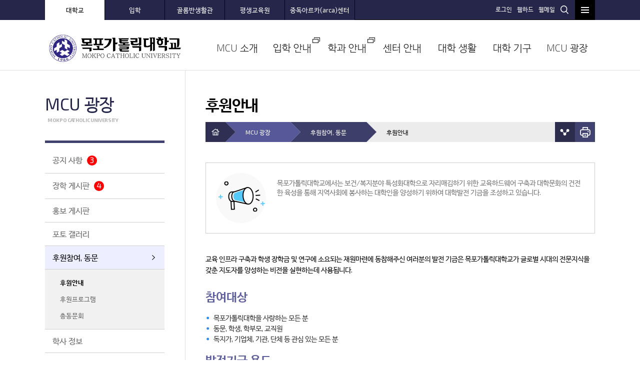

--- FILE ---
content_type: text/html; charset=UTF-8
request_url: https://www.mcu.ac.kr/co/contentsView.php?pageID=mcu0703010000
body_size: 23967
content:
<!DOCTYPE html>
<html lang="ko">
<head>
	<meta http-equiv="X-UA-Compatible" content="IE=Edge">

	
	
	<meta name="viewport" content="width=device-width, initial-scale=1.0, minimum-scale=1.0, maximum-scale=2.0">
	<meta name="format-detection" content="telephone=no, address=no, email=no">

	<meta name="description" content="목포가톨릭대학교">
	<meta charset="utf-8">
	<title>후원안내 | 목포가톨릭대학교</title>
	<link rel="shortcut icon" href="/home/mcu/images/1488763933330598.png">
	<link rel="apple-touch-icon" href="/home/mcu/images/1488763933330598.png">
	<link type="text/css" rel="stylesheet" href="/home/mcu/css/basic.css">
	<link type="text/css" rel="stylesheet" href="/home/mcu/css/owl.carousel.css">
	<link type="text/css" rel="stylesheet" href="/home/mcu/css/animate.css">
	<link type="text/css" rel="stylesheet" href="/home/mcu/css/hamburgers.css">
	<link type="text/css" rel="stylesheet" href="/home/mcu/css/layout.css">
	<link type="text/css" rel="stylesheet" href="/home/mcu/css/content.css">
	<link type="text/css" rel="stylesheet" href="/home/mcu/css/board.css">
	<link type="text/css" rel="stylesheet" href="/home/mcu/css/open_popup.css">
	<link type="text/css" rel="stylesheet" href="/home/mcu/css/table_custom.css">
	<link type="text/css" rel="stylesheet" href="/home/mcu/css/scroltable_custom.css">
	<script type="text/javascript" src="/home/mcu/js/jquerylatest.min.js"></script>
	<script type="text/javascript" src="/home/mcu/js/owl.crousel.js"></script>
	<script type="text/javascript" src="/home/mcu/js/common.js"></script>
	<script type="text/javascript" src="/home/mcu/js/main.js"></script>
	<script type="text/javascript" src="/home/mcu/js/sns.js"></script>
	<script type="text/javascript" src="/home/mcu/js/open_popup.js"></script>
	<script type="text/javascript" src="/home/mcu/js/jquery.scroltable.min.js"></script>
	<script type="text/javascript" src="/home/mcu/js/scroltable_apply.js"></script>
	



</head>
<body>


<div id="wrap">
		<div id="skiptoContent">
			<ul>
				<li><a class="quick_menu" href="#gnb">메인메뉴 바로가기</a></li>
				<li><a class="quick_menu" href="#latest_wrap">본문 바로가기</a></li>
			</ul>
		</div>
		<div class="search_box_wrap">
			<div class="search_box container">
				<form id="search_form" name="search_form" method="POST" action="/include/searchAll.php?pageID=mcu0801000000">
					<fieldset>
						<legend>검색창</legend>
						<label for="search_field">Search</label>
						<input type="text" id="search_field" name="search_field" value="">
						<input type="submit" value="검색" id="search_submit">
						<a class="search_close" href="#">닫기</a>
					</fieldset>
				</form>
			</div>
		</div>
<header id="header">
        	<div class="etc_wrap">
                        <div class="container">
				<ul class="link_menu">
					<li><a href="http://www.mcu.ac.kr/" class="active">대학교</a></li>
					<li><a href="/ipsi/"  target="_blank" title="새창으로 열림">입학</a></li>
					<li><a href="/dormitory/" target="_blank" title="새창으로열림">골롬반생활관</a></li>
                  <li><a href="https://life.mcu.ac.kr/" target="_blank" title="새창으로열림">평생교육원</a></li>
                  <li><a href="https://www.mcu.ac.kr/prev4ad/" target="_blank" title="새창으로열림">중독아르카(arca)센터</a></li>
				</ul>
				<ul class="etc_menu">
					<li class="mypage"><a href="https://www.mcu.ac.kr/include/login.php?pageID=mcu0812000000">로그인</a></li>
					<li><a href="http://idisk.mcu.ac.kr/main/login.php">웹하드</a></li>
					<li><a href="https://mail.mcu.ac.kr">웹메일</a></li>
				</ul>

				 <button class="search_btn" id="search_btn">검색</button>
                                 <button class="hamburger hamburger-spin" type="button">
                                  <span class="hamburger-box">
                                    <span class="hamburger-inner"></span>
                                  </span>
                                </button>
				<a class="btn_sitemap" href="/co/contentsView.php?pageID=mcu0811000000">
                  <img src="/home/mcu/images/common/btn_sitemap.jpg" alt="사이트맵" width="40" height="40">
                </a>
                        </div>
                </div>
				<div class="container">
					<h1 class="logo"><a href="http://www.mcu.ac.kr/index.php"><img src="/home/mcu/images/common/mcu_logo.png"  alt="목포가톨릭대학교"></a></h1>
                  
<nav>
	<ul id="gnb">
	
		<li><a href="/co/contentsView.php?pageID=mcu0117010000">MCU 소개</a>
			<ul>
						<li><a href="/co/contentsView.php?pageID=mcu0117010000">총장실</a></li>
						<li><a href="/co/contentsView.php?pageID=mcu0113020000">대학 소개</a></li>
						<li><a href="/co/contentsView.php?pageID=mcu0114010000">대학 비전</a></li>
						<li><a href="/co/contentsView.php?pageID=mcu0115010000">캠퍼스 안내</a></li>
						<li><a href="/co/contentsView.php?pageID=mcu0116010000">50주년기념</a></li>
			</ul>
		</li>
	
		<li><a href="/ipsi/" class="new_win" target="_blank" title="새창">입학 안내</a>
			<ul>
						<li><a href="/ipsi/" target="_blank" title="새창">입학</a></li>
			</ul>
		</li>
	
		<li><a href="/nurse/" class="new_win" target="_blank" title="새창">학과 안내</a>
			<ul>
						<li><a href="/nurse/" target="_blank" title="새창">간호학과</a></li>
						<li><a href="/welfare/" target="_blank" title="새창">사회복지학과</a></li>
						<li><a href="/child/" target="_blank" title="새창">유아교육과</a></li>
			</ul>
		</li>
	
		<li><a href="/co/contentsView.php?pageID=mcu0407010000">센터 안내</a>
			<ul>
						<li><a href="/ctl/" target="_blank" title="새창">교수학습지원센터</a></li>
						<li><a href="/counseling/" target="_blank" title="새창">상담센터</a></li>
						<li><a href="/job/" target="_blank" title="새창">취·창업센터</a></li>
						<li><a href="https://www.mcu.ac.kr/hmnrght/" target="_blank" title="새창">대학인권센터</a></li>
						<li><a href="/volunteer/" target="_blank" title="새창">사회봉사센터</a></li>
						<li><a href="http://www.mcu.ac.kr/cpr/" target="_blank" title="새창">심폐소생술교육센터</a></li>
						<li><a href="http://www.safetyedu.org/Account/LogOn?UserAgencyNo=34" target="_blank" title="새창">연구실안전센터</a></li>
						<li><a href="/co/contentsView.php?pageID=mcu0407010000">장애학생지원센터</a></li>
			</ul>
		</li>
	
		<li><a href="/bb/bbBoard.php?boardID=ADDICTION&amp;pageID=mcu0510000000">대학 생활</a>
			<ul>
						<li><a href="/bb/bbBoard.php?boardID=ADDICTION&amp;pageID=mcu0510000000">MCU중독예방4ad</a></li>
						<li><a href="/include/schedule.php?pageID=mcu0501000000&amp;category=001">학사 안내</a></li>
						<li><a href="/co/contentsView.php?pageID=mcu0502000000">장학</a></li>
						<li><a href="/co/contentsView.php?pageID=mcu0503000000">수업/학적/병무</a></li>
						<li><a href="/co/contentsView.php?pageID=mcu0504010000">교직과정부</a></li>
						<li><a href="/co/contentsView.php?pageID=mcu0505000000">등록/납입금</a></li>
						<li><a href="/co/contentsView.php?pageID=mcu0506000000">동아리</a></li>
						<li><a href="/co/contentsView.php?pageID=mcu0507000000">통학버스</a></li>
						<li><a href="/bb/bbBoard.php?boardID=FORMATDOWN&amp;pageID=mcu0508000000">서식 다운로드</a></li>
						<li><a href="https://www.isic.co.kr/mcu/mcuIndex.jsp">국제학생증발급</a></li>
			</ul>
		</li>
	
		<li><a href="/co/contentsView.php?pageID=mcu0601000000">대학 기구</a>
			<ul>
						<li><a href="/co/contentsView.php?pageID=mcu0601000000">조직표</a></li>
						<li><a href="/co/contentsView.php?pageID=mcu0602000000">대학본부</a></li>
						<li><a href="/co/contentsView.php?pageID=mcu0603000000">대학</a></li>
						<li><a href="/co/contentsView.php?pageID=mcu0604010000">부속 기관</a></li>
						<li><a href="/co/contentsView.php?pageID=mcu0605000000">부설 기관</a></li>
						<li><a href="/bb/bbBoard.php?boardID=HUMANSERVICE&amp;pageID=mcu0606020000">사업단</a></li>
						<li><a href="/co/contentsView.php?pageID=mcu0607000000">교내 전화번호</a></li>
			</ul>
		</li>
	
		<li><a href="/bb/bbBoard.php?boardID=NOTICE&amp;pageID=mcu0701000000">MCU 광장</a>
			<ul>
						<li><a href="/bb/bbBoard.php?boardID=NOTICE&amp;pageID=mcu0701000000">공지 사항</a></li>
						<li><a href="/bb/bbBoard.php?boardID=SCHOLARSHIP&amp;pageID=mcu0708000000">장학 게시판</a></li>
						<li><a href="/bb/bbBoard.php?boardID=PROMOTION&amp;pageID=mcu0709000000">홍보 게시판</a></li>
						<li><a href="/bb/bbBoard.php?boardID=PHOTO&amp;pageID=mcu0702000000">포토 갤러리</a></li>
						<li><a href="/co/contentsView.php?pageID=mcu0703010000">후원참여, 동문</a></li>
						<li><a href="/bb/bbBoard.php?boardID=UNIVNOTICE&amp;pageID=mcu0704000000">학사 정보</a></li>
						<li><a href="/bb/bbBoard.php?boardID=FREE&amp;pageID=mcu0705000000">자유 게시판</a></li>
						<li><a href="/bb/bbBoard.php?boardID=NEWLETTER&amp;pageID=mcu0710000000">뉴스레터</a></li>
						<li><a href="/bb/bbBoard.php?boardID=SELFEVALUATE&amp;pageID=mcu0707000000">대학자체평가공시</a></li>
						<li><a href="/bb/bbBoard.php?boardID=COMMUNICATION&amp;pageID=mcu0712000000">구성원 의사소통 공개</a></li>
						<li><a href="/bb/bbBoard.php?boardID=INFO&amp;pageID=mcu0714010000">대학정보공개</a></li>
						<li><a href="/bb/bbBoard.php?boardID=CAFETERIA_MENU&amp;pageID=mcu0711000000">학교 식당 메뉴판</a></li>
						<li><a href="/bb/bbBoard.php?boardID=SHARING&amp;pageID=mcu0713000000">교직원 공유 게시판</a></li>
						<li><a href="/bb/bbBoard.php?boardID=ANNOUNCEMENT&amp;pageID=mcu0715000000">공고 게시판</a></li>
						<li><a href="/co/contentsView.php?pageID=mcu0716000000">공익제보 접수</a></li>
			</ul>
		</li>
	</ul>
</nav>
				</div>
                <div id="drawer">
			<div class="container">
				<div class="menu_visual">
					<img src="/home/mcu/images/common/menu_img.jpg" alt="목포가톨릭대학교 전경">
					 <span class="title"> MOKPO CATHOLIC UNIVERSITY</span>
					<span>생명존중과 인간사랑을 실천하는 인재양성의<br>요람. 목포가톨릭대학교입니다. </span>
				</div>
			</div>
		</div>
	</header>
	<div id="content_wrap"  tabindex="0">
		<div class="container">
<aside id="aside">
  <h2>MCU 광장<span> MOKPO CATHOLIC UNIVERSITY  </span></h2>
  <ul>
      <li ><a href="/bb/bbBoard.php?boardID=NOTICE&amp;pageID=mcu0701000000">  공지 사항  <span class="info_txt">3</span> </a>
      </li>
      <li ><a href="/bb/bbBoard.php?boardID=SCHOLARSHIP&amp;pageID=mcu0708000000">  장학 게시판  <span class="info_txt">4</span> </a>
      </li>
      <li ><a href="/bb/bbBoard.php?boardID=PROMOTION&amp;pageID=mcu0709000000">  홍보 게시판 </a>
      </li>
      <li ><a href="/bb/bbBoard.php?boardID=PHOTO&amp;pageID=mcu0702000000">  포토 갤러리 </a>
      </li>
      <li class="active"><a href="/co/contentsView.php?pageID=mcu0703010000">  후원참여, 동문 </a>
        <ul>
          <li class="active"><a href="/co/contentsView.php?pageID=mcu0703010000">후원안내</a>
          </li>
          <li ><a href="/co/contentsView.php?pageID=mcu0703020000">후원프로그램</a>
          </li>
          <li ><a href="/co/contentsView.php?pageID=mcu0703030000">총동문회</a>
          </li>
        </ul>
      </li>
      <li ><a href="/bb/bbBoard.php?boardID=UNIVNOTICE&amp;pageID=mcu0704000000">  학사 정보 </a>
      </li>
      <li ><a href="/bb/bbBoard.php?boardID=FREE&amp;pageID=mcu0705000000">  자유 게시판 </a>
      </li>
      <li ><a href="/bb/bbBoard.php?boardID=NEWLETTER&amp;pageID=mcu0710000000">  뉴스레터 </a>
      </li>
      <li ><a href="/bb/bbBoard.php?boardID=SELFEVALUATE&amp;pageID=mcu0707000000">  대학자체평가공시 </a>
      </li>
      <li ><a href="/bb/bbBoard.php?boardID=COMMUNICATION&amp;pageID=mcu0712000000">  구성원 의사소통 공개  <span class="info_txt">1</span> </a>
      </li>
      <li ><a href="/bb/bbBoard.php?boardID=INFO&amp;pageID=mcu0714010000">  대학정보공개 </a>
        <ul>
          <li ><a href="/bb/bbBoard.php?boardID=INFO&amp;pageID=mcu0714010000">기관장 업무추진비</a>
          </li>
          <li ><a href="/bb/bbBoard.php?boardID=INFO02&amp;pageID=mcu0714020000">연간기부금모금액 및 활용실적</a>
          </li>
          <li ><a href="/bb/bbBoard.php?boardID=INFO03&amp;pageID=mcu0714030000">법인 임원 등</a>
          </li>
        </ul>
      </li>
      <li ><a href="/bb/bbBoard.php?boardID=CAFETERIA_MENU&amp;pageID=mcu0711000000">  학교 식당 메뉴판 </a>
      </li>
      <li ><a href="/bb/bbBoard.php?boardID=SHARING&amp;pageID=mcu0713000000">  교직원 공유 게시판 </a>
      </li>
      <li ><a href="/bb/bbBoard.php?boardID=ANNOUNCEMENT&amp;pageID=mcu0715000000">  공고 게시판  <span class="info_txt">2</span> </a>
      </li>
      <li ><a href="/co/contentsView.php?pageID=mcu0716000000">  공익제보 접수 </a>
      </li>
  </ul>
</aside>
			<div class="contents">
              	<div class="m_breadcrumb">
						<select class="form-style" title="모바일서브메뉴">
									<optgroup label="공지 사항">
										<option value="/bb/bbBoard.php?boardID=NOTICE&amp;pageID=mcu0701000000" >공지 사항</option>
									</optgroup>
									<optgroup label="장학 게시판">
										<option value="/bb/bbBoard.php?boardID=SCHOLARSHIP&amp;pageID=mcu0708000000" >장학 게시판</option>
									</optgroup>
									<optgroup label="홍보 게시판">
										<option value="/bb/bbBoard.php?boardID=PROMOTION&amp;pageID=mcu0709000000" >홍보 게시판</option>
									</optgroup>
									<optgroup label="포토 갤러리">
										<option value="/bb/bbBoard.php?boardID=PHOTO&amp;pageID=mcu0702000000" >포토 갤러리</option>
									</optgroup>
									<optgroup label="후원참여, 동문">
										<option value="/co/contentsView.php?pageID=mcu0703010000" selected>후원안내</option>
										<option value="/co/contentsView.php?pageID=mcu0703020000" >후원프로그램</option>
										<option value="/co/contentsView.php?pageID=mcu0703030000" >총동문회</option>
									</optgroup>
									<optgroup label="학사 정보">
										<option value="/bb/bbBoard.php?boardID=UNIVNOTICE&amp;pageID=mcu0704000000" >학사 정보</option>
									</optgroup>
									<optgroup label="자유 게시판">
										<option value="/bb/bbBoard.php?boardID=FREE&amp;pageID=mcu0705000000" >자유 게시판</option>
									</optgroup>
									<optgroup label="뉴스레터">
										<option value="/bb/bbBoard.php?boardID=NEWLETTER&amp;pageID=mcu0710000000" >뉴스레터</option>
									</optgroup>
									<optgroup label="대학자체평가공시">
										<option value="/bb/bbBoard.php?boardID=SELFEVALUATE&amp;pageID=mcu0707000000" >대학자체평가공시</option>
									</optgroup>
									<optgroup label="구성원 의사소통 공개">
										<option value="/bb/bbBoard.php?boardID=COMMUNICATION&amp;pageID=mcu0712000000" >구성원 의사소통 공개</option>
									</optgroup>
									<optgroup label="대학정보공개">
										<option value="/bb/bbBoard.php?boardID=INFO&amp;pageID=mcu0714010000" >기관장 업무추진비</option>
										<option value="/bb/bbBoard.php?boardID=INFO02&amp;pageID=mcu0714020000" >연간기부금모금액 및 활용실적</option>
										<option value="/bb/bbBoard.php?boardID=INFO03&amp;pageID=mcu0714030000" >법인 임원 등</option>
									</optgroup>
									<optgroup label="학교 식당 메뉴판">
										<option value="/bb/bbBoard.php?boardID=CAFETERIA_MENU&amp;pageID=mcu0711000000" >학교 식당 메뉴판</option>
									</optgroup>
									<optgroup label="교직원 공유 게시판">
										<option value="/bb/bbBoard.php?boardID=SHARING&amp;pageID=mcu0713000000" >교직원 공유 게시판</option>
									</optgroup>
									<optgroup label="공고 게시판">
										<option value="/bb/bbBoard.php?boardID=ANNOUNCEMENT&amp;pageID=mcu0715000000" >공고 게시판</option>
									</optgroup>
									<optgroup label="공익제보 접수">
										<option value="/co/contentsView.php?pageID=mcu0716000000" >공익제보 접수</option>
									</optgroup>
									<optgroup label="2024 중독예방교육 웹툰 공모전">
										<option value="/pj/pjContest.php?action=view&amp;pageID=mcu0717000000" >2024 중독예방교육 웹툰 공모전</option>
									</optgroup>
									<optgroup label="청소년 대상 3D 메타버스 플랫폼을 활용한 중독예방교육 신청">
										<option value="/pj/pjEduapply.php?action=view&amp;pageID=mcu0718000000" >청소년 대상 3D 메타버스 플랫폼을 활용한 중독예방교육 신청</option>
									</optgroup>
						</select>

						
					</div>
				<div class="content_top">
					<h3>후원안내</h3>
					<ul class="breadcrumb">
						<li class="home">Home</li>
<li class="depth01">MCU 광장</li><li class="depth02">후원참여, 동문</li><li class="depth03">후원안내</li>                      
					</ul>
					

					<ul class="func_box">
						<li class="share"><a href="#"  id="share_btn"><img src="/home/mcu/images/sub/icon_share.jpg" width="40" height="40" alt="공유하기"></a>
							<ul>
								<li><a class="share_facebook" href="#">페이스북</a></li>
								<li><a class="share_twitter" href="#">트위터</a></li>
								<li><a class="share_kakao" href="#">카카오스토리</a></li>
								<li><a class="share_band" href="#">밴드</a></li>
							</ul>
						</li>
						<li class="print"><a href="javascript:window.print();"><img src="/home/mcu/images/sub/icon_print.jpg" width="40" height="40" alt="프린트하기"></a></li>
					</ul>
				</div>
				<div class="content">	          

<div class="con_top">
	<img src="/home/mcu/images/sub/contop_icon.jpg" width="100" height="100" alt="">
	<p>목포가톨릭대학교에서는 보건/복지분야 특성화대학으로 자리매김하기 위한 교육하드웨어 구축과 대학문화의 건전한 육성을 통해 지역사회에 봉사하는 대학인을 양성하기 위하여 대학발전 기금을 조성하고 있습니다.</p>
</div>
<p class="mb10">교육 인프라 구축과 학생 장학금 및 연구에 소요되는 재원마련에 동참해주신 여러분의 발전 기금은 목포가톨릭대학교가 글로벌 시대의 전문지식을 갖춘 지도자를 양성하는 비전을 실현하는데 사용됩니다.</p>

<h4 class="">참여대상</h4>
	<ul class="list_basic list_type03">
		<li>목포가톨릭대학을 사랑하는 모든 분</li>
		<li>동문, 학생, 학부모, 교직원</li>
		<li>독지가, 기업체, 기관, 단체 등 관심 있는 모든 분</li>
	</ul>

<h4 class="">발전기금 용도</h4>
	<ul class="list_basic list_type03">
		<li>대학발전기금</li>
        <li>간호학과 발전기금</li>
		<li>학술연구기금</li>
		<li>장학기금</li>
		<li>도서기금</li>
		<li>기타</li>
	</ul>

<h4 class="">참여방법</h4>
	<ul class="list_basic list_type03">
		<li>계좌입금 및 인터넷 계좌 이체</li>
		<li>기탁종류: 일시, 분할, 적립 등등 다양한 방법</li>
		<li>약정신청: 아래 약정서 양식 참조</li>
		<li>방문납부, 자동이체, 무통장입금, ARS전화, 후원의 집, 기타</li>
	</ul>
	<div class="mt10"><a href="/home/mcu/down/mcu_fund_2023_2nd.pdf" title="다운받기" class="btn btn_con btn_down">약정서 다운받기</a></div>
    <!--<div class="mt10"><a href="/home/mcu/down/fund.hwp" title="다운받기" target="_blank" class="btn btn_con btn_down">약정서 다운받기</a></div>-->
                </div><!-- content-->	
            </div><!-- contents-->
        </div><!-- container-->
    </div><!-- content_wrap-->
	<div class="bottom_menu_wrap">
		<ul class="sub_bottom_menu">
         	<li><a href="/co/contentsView.php?pageID=mcu0117010000">학교소개</a></li>
			<li><a href="/co/contentsView.php?pageID=mcu0802020000">개인정보처리방침</a></li>
			<li><a href="/co/contentsView.php?pageID=mcu0807000000">정보공개</a></li>
			<li><a href="/co/contentsView.php?pageID=mcu0607000000">교내전화번호</a></li>
			<li><a href="https://idisk.mcu.ac.kr/main/login.php" target="_blank">MCU웹하드</a></li>
			<li><a href="https://mail.mcu.ac.kr" target="_blank">MCU웹메일</a></li>
          	<li><a href="https://gw.mcu.ac.kr/index.jsp" target="_blank">전자결재</a></li>
          	<li><a href="http://www.mcu.ac.kr:8080/mcu/direct.do?menuId=1020210" target="_blank">전자출결</a></li>
			<li class="active"><a href="http://cafe.daum.net/golomban" target="_blank">동문카페</a></li>
			<li class="active"><a href="http://www.gjcatholic.or.kr/" target="_blank">광주대교구</a></li>
		</ul>
	</div>


<footer id="bottom">
		<div class="container">
			<div class="bottom_logo_wrap">
				<h2><img src="/home/mcu/images/common/logoBottom.png" alt="목포가톨릭대학교"></h2>
              <span>입학상담 전화번호 061-280-5108, 5150</span>
			</div>
			<div class="copy_wrap">
				<p>(우)58607 전라남도 목포시 영산로 697</p>
				<p>  전화 : 061-280-5000 / 팩스 : 0505-914-3890, 061-280-5109</p>
				
				<p>Copyright (C) MOKPO CATHOLIC UNIVERSITY. All Rights Reserved.</p>
				<p>※ 본사이트는 인터넷 익스플로러(IE) 버전 11 이상과 크롬, 파이어폭스에 해상도 1200×768 이상에 최적화되어 있습니다.</p>	
			</div>
			<label for="relation_site" class="blind">관련기관 바로가기</label>
			<select id="relation_site" onchange="linkCount(this.value,'N',$(this).find(':selected').data('id'));return false;">
              	<option>관련사이트 바로가기</option>
              		<option value="/nurse/" data-id="mcu_F_W_2">간호학과</option>
              		<option value="/welfare/" data-id="mcu_F_W_3">사회복지학과</option>
              		<option value="/child/" data-id="mcu_F_W_4">유아교육과</option>
              		<option value="http://www.kjpbc.com/main/new.php" data-id="mcu_F_W_1">광주평화방송</option>
              		<option value="http://www.gjcatholic.ac.kr/" data-id="mcu_F_W_5">광주가톨릭대학교</option>
              		<option value="/dormitory/" data-id="mcu_F_W_6">골롬반생활관</option>
              		<option value="/ipsi" data-id="mcu_F_W_7">입학</option>
              		<option value="/ctl" data-id="mcu_F_W_8">교수학습지원센터</option>
              		<option value="/job" data-id="mcu_F_W_9">취ㆍ창업센터</option>
              		<option value="/volunteer" data-id="mcu_F_W_10">사회봉사센터</option>
              		<option value="/counseling" data-id="mcu_F_W_11">상담센터</option>
              		<option value="/hmnrght" data-id="mcu_F_W_12">대학인권센터</option>
			</select>
			<a class="go_top" id="go_top" href="#"><img src="/home/mcu/images/common/go_top.jpg" width="60" height="60" alt="상단으로 이동"></a>
                  </div>
	</footer>
</div>
<script>
$(document).ready(function() {
    // 접속통계
    $.get('/include/siteAction.php', {'tp':'statistics', 'siteId':'mcu', 'menuId':'0703010000'});
});
</script>
</body>
</html>

--- FILE ---
content_type: text/css
request_url: https://www.mcu.ac.kr/home/mcu/css/basic.css
body_size: 15637
content:
@charset "utf-8";

/*!
 *@(주)가민정보시스템...
 *@2017.02.13 류승호초안
 *@추가수정 : 2017.02.24 조인성추가
 */

/*@import url(https://fonts.googleapis.com/css?family=Exo+2:200,400,700);*/
/* cyrillic-ext */
@font-face {
  font-family: 'Exo 2';
  font-style: normal;
  font-weight: 200;
  src: url(https://fonts.gstatic.com/s/exo2/v10/7cHmv4okm5zmbtYlK-4W4nIppT4.woff2) format('woff2');
  unicode-range: U+0460-052F, U+1C80-1C88, U+20B4, U+2DE0-2DFF, U+A640-A69F, U+FE2E-FE2F;
}
/* cyrillic */
@font-face {
  font-family: 'Exo 2';
  font-style: normal;
  font-weight: 200;
  src: url(https://fonts.gstatic.com/s/exo2/v10/7cHmv4okm5zmbtYsK-4W4nIppT4.woff2) format('woff2');
  unicode-range: U+0400-045F, U+0490-0491, U+04B0-04B1, U+2116;
}
/* vietnamese */
@font-face {
  font-family: 'Exo 2';
  font-style: normal;
  font-weight: 200;
  src: url(https://fonts.gstatic.com/s/exo2/v10/7cHmv4okm5zmbtYnK-4W4nIppT4.woff2) format('woff2');
  unicode-range: U+0102-0103, U+0110-0111, U+0128-0129, U+0168-0169, U+01A0-01A1, U+01AF-01B0, U+1EA0-1EF9, U+20AB;
}
/* latin-ext */
@font-face {
  font-family: 'Exo 2';
  font-style: normal;
  font-weight: 200;
  src: url(https://fonts.gstatic.com/s/exo2/v10/7cHmv4okm5zmbtYmK-4W4nIppT4.woff2) format('woff2');
  unicode-range: U+0100-024F, U+0259, U+1E00-1EFF, U+2020, U+20A0-20AB, U+20AD-20CF, U+2113, U+2C60-2C7F, U+A720-A7FF;
}
/* latin */
@font-face {
  font-family: 'Exo 2';
  font-style: normal;
  font-weight: 200;
  src: url(https://fonts.gstatic.com/s/exo2/v10/7cHmv4okm5zmbtYoK-4W4nIp.woff2) format('woff2');
  unicode-range: U+0000-00FF, U+0131, U+0152-0153, U+02BB-02BC, U+02C6, U+02DA, U+02DC, U+2000-206F, U+2074, U+20AC, U+2122, U+2191, U+2193, U+2212, U+2215, U+FEFF, U+FFFD;
}
/* cyrillic-ext */
@font-face {
  font-family: 'Exo 2';
  font-style: normal;
  font-weight: 400;
  src: url(https://fonts.gstatic.com/s/exo2/v10/7cHmv4okm5zmbtYlK-4W4nIppT4.woff2) format('woff2');
  unicode-range: U+0460-052F, U+1C80-1C88, U+20B4, U+2DE0-2DFF, U+A640-A69F, U+FE2E-FE2F;
}
/* cyrillic */
@font-face {
  font-family: 'Exo 2';
  font-style: normal;
  font-weight: 400;
  src: url(https://fonts.gstatic.com/s/exo2/v10/7cHmv4okm5zmbtYsK-4W4nIppT4.woff2) format('woff2');
  unicode-range: U+0400-045F, U+0490-0491, U+04B0-04B1, U+2116;
}
/* vietnamese */
@font-face {
  font-family: 'Exo 2';
  font-style: normal;
  font-weight: 400;
  src: url(https://fonts.gstatic.com/s/exo2/v10/7cHmv4okm5zmbtYnK-4W4nIppT4.woff2) format('woff2');
  unicode-range: U+0102-0103, U+0110-0111, U+0128-0129, U+0168-0169, U+01A0-01A1, U+01AF-01B0, U+1EA0-1EF9, U+20AB;
}
/* latin-ext */
@font-face {
  font-family: 'Exo 2';
  font-style: normal;
  font-weight: 400;
  src: url(https://fonts.gstatic.com/s/exo2/v10/7cHmv4okm5zmbtYmK-4W4nIppT4.woff2) format('woff2');
  unicode-range: U+0100-024F, U+0259, U+1E00-1EFF, U+2020, U+20A0-20AB, U+20AD-20CF, U+2113, U+2C60-2C7F, U+A720-A7FF;
}
/* latin */
@font-face {
  font-family: 'Exo 2';
  font-style: normal;
  font-weight: 400;
  src: url(https://fonts.gstatic.com/s/exo2/v10/7cHmv4okm5zmbtYoK-4W4nIp.woff2) format('woff2');
  unicode-range: U+0000-00FF, U+0131, U+0152-0153, U+02BB-02BC, U+02C6, U+02DA, U+02DC, U+2000-206F, U+2074, U+20AC, U+2122, U+2191, U+2193, U+2212, U+2215, U+FEFF, U+FFFD;
}
/* cyrillic-ext */
@font-face {
  font-family: 'Exo 2';
  font-style: normal;
  font-weight: 700;
  src: url(https://fonts.gstatic.com/s/exo2/v10/7cHmv4okm5zmbtYlK-4W4nIppT4.woff2) format('woff2');
  unicode-range: U+0460-052F, U+1C80-1C88, U+20B4, U+2DE0-2DFF, U+A640-A69F, U+FE2E-FE2F;
}
/* cyrillic */
@font-face {
  font-family: 'Exo 2';
  font-style: normal;
  font-weight: 700;
  src: url(https://fonts.gstatic.com/s/exo2/v10/7cHmv4okm5zmbtYsK-4W4nIppT4.woff2) format('woff2');
  unicode-range: U+0400-045F, U+0490-0491, U+04B0-04B1, U+2116;
}
/* vietnamese */
@font-face {
  font-family: 'Exo 2';
  font-style: normal;
  font-weight: 700;
  src: url(https://fonts.gstatic.com/s/exo2/v10/7cHmv4okm5zmbtYnK-4W4nIppT4.woff2) format('woff2');
  unicode-range: U+0102-0103, U+0110-0111, U+0128-0129, U+0168-0169, U+01A0-01A1, U+01AF-01B0, U+1EA0-1EF9, U+20AB;
}
/* latin-ext */
@font-face {
  font-family: 'Exo 2';
  font-style: normal;
  font-weight: 700;
  src: url(https://fonts.gstatic.com/s/exo2/v10/7cHmv4okm5zmbtYmK-4W4nIppT4.woff2) format('woff2');
  unicode-range: U+0100-024F, U+0259, U+1E00-1EFF, U+2020, U+20A0-20AB, U+20AD-20CF, U+2113, U+2C60-2C7F, U+A720-A7FF;
}
/* latin */
@font-face {
  font-family: 'Exo 2';
  font-style: normal;
  font-weight: 700;
  src: url(https://fonts.gstatic.com/s/exo2/v10/7cHmv4okm5zmbtYoK-4W4nIp.woff2) format('woff2');
  unicode-range: U+0000-00FF, U+0131, U+0152-0153, U+02BB-02BC, U+02C6, U+02DA, U+02DC, U+2000-206F, U+2074, U+20AC, U+2122, U+2191, U+2193, U+2212, U+2215, U+FEFF, U+FFFD;
}







@font-face {
  font-family: 'Nanum Barun Gothic';
  font-style: normal;
  font-weight: 200;
  src: local('Nanum Barun Gothic UltraLight'), local('Nanum Barun Gothic-UltraLight'), local('NanumBarunGothic UltraLight');
  src: url(/images/fonts/NanumBarunGothicUltraLight.eot);
  src: url(/images/fonts/NanumBarunGothicUltraLight.eot?#iefix) format('embedded-opentype'),
       url(/images/fonts/NanumBarunGothicUltraLight.woff) format('woff'),
       url(/images/fonts/NanumBarunGothicUltraLight.ttf) format('truetype');
}

@font-face {
  font-family: 'Nanum Barun Gothic';
  font-style: normal;
  font-weight: 300;
  src: local('Nanum Barun Gothic Light'), local('Nanum Barun Gothic-Light'), local('NanumBarunGothic Light');
  src: url(/images/fonts/NanumBarunGothicLight.eot);
  src: url(/images/fonts/NanumBarunGothicLight.eot?#iefix) format('embedded-opentype'),
       url(/images/fonts/NanumBarunGothicLight.woff) format('woff'),
       url(/images/fonts/NanumBarunGothicLight.ttf) format('truetype');
}

@font-face {
  font-family: 'Nanum Barun Gothic';
  font-style: normal;
  font-weight: 400;
  src: local('Nanum Barun Gothic Regular'), local('Nanum Barun Gothic-Regular'), local('NanumBarunGothic Regular');
  src: url(/images/fonts/NanumBarunGothic.eot);
  src: url(/images/fonts/NanumBarunGothic.eot?#iefix) format('embedded-opentype'),
       url(/images/fonts/NanumBarunGothic.woff) format('woff'),
       url(/images/fonts/NanumBarunGothic.ttf) format('truetype');
}

@font-face {
  font-family: 'Nanum Barun Gothic';
  font-style: normal;
  font-weight: 700;
  src: local('Nanum Barun Gothic Bold'), local('Nanum Barun Gothic-Bold'), local('NanumBarunGothic Bold');
  src: url(/images/fonts/NanumBarunGothicBold.eot);
  src: url(/images/fonts/NanumBarunGothicBold.eot?#iefix) format('embedded-opentype'),
       url(/images/fonts/NanumBarunGothicBold.woff) format('woff'),
       url(/images/fonts/NanumBarunGothicBold.ttf) format('truetype');
}

html,body{font-family: 'Exo 2','Nanum Barun Gothic', sans-serif; font-size:1em; font-weight:400}

/*reset*/
html, body, div, span, applet, object, iframe, h1, h2, h3, h4, h5, h6, p, blockquote, pre, a, abbr, acronym, address, big, cite, code, del, dfn, em, img, ins, kbd, q, s, samp, small, strike, strong, sub, sup, tt, var, b, u, i, center, dl, dt, dd, ol, ul, li, fieldset, form, label, legend, table, caption, tbody, tfoot, thead, tr, th, td, article, aside, canvas, details, embed, figure, figcaption, footer, header, hgroup, menu, nav, output, ruby, section, summary, time, mark, audio, video { margin:0; padding:0; border:0; vertical-align:baseline; box-sizing: border-box;  }

body { line-height:1 }
ol, ul { list-style:none; padding:0; margin:0 }
blockquote, q { quotes:none }
blockquote:before, blockquote:after, q:before, q:after { content:''; content:none }
table { border-collapse:collapse; border-spacing:0 }
a { text-decoration:none; color:#666 }

fieldset { min-width: 0; padding: 0; margin: 0; border: 0; }
input[type="text"],input[type="submit"],textarea,select,select option{ font-family: 'Exo 2','Nanum Barun Gothic', sans-serif;  box-sizing: border-box; }
input[type="search"] { box-sizing: border-box; }
input[type="radio"], input[type="checkbox"] { line-height: normal; }
input[type="file"] { display: block; }
input[type="range"] { display: block; width: 100%; }
select[multiple], select[size] { height: auto; }
input[type="file"]:focus, input[type="radio"]:focus, input[type="checkbox"]:focus { outline: thin dotted; outline: 5px auto; outline-offset: -2px; }
textarea { width:100%; height: auto !important; box-sizing: border-box; }


video,audio,object,embed,iframe{  height:auto;  }

/*reset end*/

/* form */
.form-style { display: inline-block; width:100%; height: 40px; padding: 6px 12px; font-family: 'Nanum Barun Gothic', sans-serif; font-size: 12px; vertical-align: middle; line-height: 1.42857143; color: #555; background-color: #fff; background-image: none; border: 1px solid #ccc;  box-shadow: inset 0 1px 1px rgba(0, 0, 0, .075); transition: border-color ease-in-out .15s, box-shadow ease-in-out .15s; box-sizing:border-box }
.form-style:focus { border-color: #66afe9; outline: 0; box-shadow: inset 0 1px 1px rgba(0,0,0,.075), 0 0 8px rgba(102, 175, 233, .6); }

/*버튼셋*/
.btn_set{ padding:15px 0; text-align:center; overflow:hidden}
.btn {font-family: 'Nanum Barun Gothic', sans-serif;  display: inline-block; padding: 10px; margin-bottom: 0; font-size: 14px; font-weight: normal; text-align: center; white-space: nowrap; vertical-align: middle;  cursor: pointer; background-image: none; border: 1px solid #393939; color:#313131 }
.btn:focus, .btn:active:focus, .btn.active:focus, .btn.focus, .btn:active.focus, .btn.active.focus { outline: thin dotted; outline: 5px auto; outline-offset: -2px; }
.btn:hover{ background:#f6f6f6; color: #000; text-decoration: none; }
.btn:active, .btn.active { background-image: none; outline: 0; box-shadow: inset 0 3px 5px rgba(0, 0, 0, .125); }
.btn.disabled, .btn[disabled], fieldset[disabled] .btn { cursor: not-allowed; box-shadow: none; opacity: .65; }


/*basic_layout*/

/* Padding Style */
.pt50 {padding-top:50px !important}
.pt45 {padding-top:45px !important}
.pt40 {padding-top:40px !important}
.pt35 {padding-top:35px !important}
.pt30 {padding-top:30px !important}
.pt25 {padding-top:25px !important}
.pt20 {padding-top:20px !important}
.pt15 {padding-top:15px !important}
.pt10 {padding-top:10px !important}
.pt5 {padding-top:5px !important}
.pt0 {padding-top:0px !important}

.pb50 {padding-bottom:50px !important}
.pb45 {padding-bottom:45px !important}
.pb40 {padding-bottom:40px !important}
.pb35 {padding-bottom:35px !important}
.pb30 {padding-bottom:30px !important}
.pb25 {padding-bottom:25px !important}
.pb20 {padding-bottom:20px !important}
.pb15 {padding-bottom:15px !important}
.pb10 {padding-bottom:10px !important}
.pb5 {padding-bottom:5px !important}
.pb0 {padding-bottom:0px !important}

.pl50 {padding-left:50px !important}
.pl45 {padding-left:45px !important}
.pl40 {padding-left:40px !important}
.pl35 {padding-left:35px !important}
.pl30 {padding-left:30px !important}
.pl25 {padding-left:25px !important}
.pl20 {padding-left:20px !important}
.pl15 {padding-left:15px !important}
.pl10 {padding-left:10px !important}
.pl5 {padding-left:5px !important}
.pl0 {padding-left:0px !important}

.pr50 {padding-right:50px !important}
.pr45 {padding-right:45px !important}
.pr40 {padding-right:40px !important}
.pr35 {padding-right:35px !important}
.pr30 {padding-right:30px !important}
.pr25 {padding-right:25px !important}
.pr20 {padding-right:20px !important}
.pr15 {padding-right:15px !important}
.pr10 {padding-right:10px !important}
.pr5 {padding-right:5px !important}
.pr0 {padding-right:0px !important}

/* margin Style */
.mt100 {margin-top:100px !important}
.mt75 {margin-top:75px !important}
.mt65 {margin-top:65px !important}
.mt50 {margin-top:50px !important}
.mt45 {margin-top:45px !important}
.mt40 {margin-top:40px !important}
.mt35 {margin-top:35px !important}
.mt30 {margin-top:30px !important}
.mt25 {margin-top:25px !important}
.mt20 {margin-top:20px !important}
.mt15 {margin-top:15px !important}
.mt10 {margin-top:10px !important}
.mt5 {margin-top:5px !important}
.mt0 {margin-top:0px !important}

.mb100 { margin-bottom:100px !important;}
.mb75 {margin-bottom:75px !important}
.mb60 {margin-bottom:60px !important}
.mb50 {margin-bottom:50px !important}
.mb45 {margin-bottom:45px !important}
.mb40 {margin-bottom:40px !important}
.mb35 {margin-bottom:35px !important}
.mb30 {margin-bottom:30px !important}
.mb25 {margin-bottom:25px !important}
.mb20 {margin-bottom:20px !important}
.mb15 {margin-bottom:15px !important}
.mb10 {margin-bottom:10px !important}
.mb5 {margin-bottom:5px !important}
.mb0 {margin-bottom:0px !important}

.ml100 { margin-left:100px !important;}
.ml75 {margin-left:75px !important}
.ml60 {margin-left:60px !important}
.ml50 {margin-left:50px !important}
.ml45 {margin-left:45px !important}
.ml40 {margin-left:40px !important}
.ml35 {margin-left:35px !important}
.ml30 {margin-left:30px !important}
.ml25 {margin-left:25px !important}
.ml20 {margin-left:20px !important}
.ml15 {margin-left:15px !important}
.ml10 {margin-left:10px !important}
.ml5 {margin-left:5px !important}
.ml0 {margin-left:0px !important}

.mr100 { margin-right:100px !important;}
.mr75 {margin-right:75px !important}
.mr60 {margin-right:60px !important}
.mr50 {margin-right:50px !important}
.mr45 {margin-right:45px !important}
.mr40 {margin-right:40px !important}
.mr35 {margin-right:35px !important}
.mr30 {margin-right:30px !important}
.mr25 {margin-right:25px !important}
.mr20 {margin-right:20px !important}
.mr15 {margin-right:15px !important}
.mr10 {margin-right:10px !important}
.mr5 {margin-right:5px !important}
.mr0 {margin-right:0px !important}

.margin_none{ margin:0 !important}

.mt_none{ margin-top:0 !important}
.mr_none{ margin-right:0 !important}
.mb_none{ margin-bottom:0 !important}
.ml_none{ margin-left:0 !important}

.pt_none{ padding-top:0 !important}
.pr_none{ padding-right:0 !important}
.pb_none{ padding-bottom:0 !important}
.pl_none{ padding-left:0 !important}

.border_none{ border:0 !important}

.clr{ clear:both !important}
.fl{ float:left  !important}
.fr{float:right  !important}

.tc{ text-align:center  !important}
.tl{ text-align:left  !important}
.tr{ text-align:right  !important}

.blind { position:absolute; overflow:hidden; width:1px; height:1px; padding:0; margin-top:-1px; font-size:0; line-height:0; text-indent:-9999px}
caption, legend { overflow:hidden; width:0px; height:0px; padding:0; margin-top:-1px; font-size:0; line-height:0; text-indent:-9999px}


/* font size Style  추가*/
.fs15 {font-size:1.5em !important}
.fs12 {font-size:1.2em !important}
.fs1 {font-size:1em !important}
.fs2 {font-size:2em !important}
.fs25 {font-size:2.5em !important}
.fs3 {font-size:3em !important}
.fs35 {font-size:3.5em !important}
.fs4 {font-size:4em !important}
.fs45 {font-size:4.5em !important}
.fs5 {font-size:5em !important}
.fs55 {font-size:5.5em !important}


/* font color Style 추가*/
.fc_orange {color:#ffba02 !important}
.fc_wihte {color:#fff !important}
.fc_blue {color:#2c5ad6 !important}
.fc_red {color:#ec1c24 !important}
.fc_skyblue {color:#00adf0 !important}
.fc_green {color:#479b02 !important}
.fc_black {color:#000 !important}

.ftbold {font-weight:500 !important}

--- FILE ---
content_type: text/css
request_url: https://www.mcu.ac.kr/home/mcu/css/layout.css
body_size: 48030
content:
@charset "utf-8";

/*!
 *@(주)가민정보시스템...;
 *@2017.02.13 류승호초안
 *@추가수정 : 김창민 [#schedule_wrap .schedule_bottom ul li span].width : (40% => 50%)
 */

/*=================
모바일 및 기본 세팅 
===================*/
.container{ width:100%; padding:0 15px;}
body{ transition:all ease-out 0.3s; overflow-x:hidden; overflow-y:auto; overflow-x:hidden}
body.open{ transition:all ease-in 0.3s; overflow:hidden}

#wrap > .container{ padding:0;}
#skiptoContent { display:none}

/*header*/
#header{ position:relative}
#header  .container{ position:relative; padding:0;}
#header  .logo{ display:block; padding:25px 0 25px 10px; width:185px }
#header  .logo img{ width:100%; }
#header  #gnb{ position:absolute;  width:100%; left:-200%; top:170px; height:310px; overflow-y:auto; background:#fff; padding:0 10px; z-index:1000;transition:all ease-out 0.1s;}
#header  #gnb.open{ left:0; }
#header  #gnb > li{ clear:both; position:relative; border:#d0d0cf solid 1px; margin-bottom:-1px; font-size:14px;}
#header  #gnb > li:after,#header  #gnb > li:before{ position:absolute; display:block; content:""; background:#919191; }
#header  #gnb > li:before{ top:13px; right:14px; width:2px; height:12px; } 
#header  #gnb > li:after{ top:18px; right:9px; width:12px; height:2px;}
#header  #gnb > li:hover:before{ display:none; }
#header  #gnb > li > a{ display:block; line-height:40px; padding:0 10px; color:#383838}
#header  #gnb > li > ul { display:none;  overflow:hidden}
#header  #gnb > li > ul > li{ float:left; width:50%; border-top:#d0d0cf solid 1px; border-bottom:#d0d0cf solid 1px; border-right:#d0d0cf solid 1px; margin-bottom:-1px}
#header  #gnb > li > ul > li:nth-child(2n){ border-right:0;}
#header  #gnb > li > ul > li:last-child{ border-bottom:0;}
#header  #gnb > li > ul > li > a{ display:block; padding:12px 15px; background:#f8f8f8; color:#383838; font-size:12px;}

#header button{ position:absolute; bottom:-50px; right:15px; cursor:pointer; z-index:1000}

/*모바일메뉴버튼*/
.hamburger{ background:#fff; text-align:center; padding:0;}
.hamburger-box{ width:24px; height:14px;}
.hamburger-inner, .hamburger-inner::before, .hamburger-inner::after { width: 24px; height: 2px; background-color: #3e3e3e; border-radius: 0; position: absolute; transition-property: transform; transition-duration: 0.15s; transition-timing-function: ease;}
.hamburger-inner::before { top: -8px; }
.hamburger-inner::after { bottom: -8px; }

/*상단로그인메뉴*/
#header  .etc_wrap{ background:#f4f4f4; }
#header  .etc_menu{ position:absolute;  left:-200%; top:0px; width:100%; padding:15px 10px 10px 10px; overflow:hidden; z-index:1000;transition:all ease-out 0.3s; }
#header  .etc_menu.open{ left:0; transition:all ease-in 0.1s; }
#header  .etc_menu li{ float:left; display:none; width:40%; border-right:#fff solid 1px; font-size:14px;}
#header  .etc_menu li.profile,#header  .etc_menu li.mypage{ display:block; border-right:0;}
#header  .etc_menu li.mypage{ width:30%; margin-top:12px; margin-left:10px}
#header  .etc_menu li.mypage a{ height:auto; line-height:28px; border:#d0d0cf solid 1px}
#header  .etc_menu li span{ float:left;}
#header  .etc_menu li a{ display:block; height:49px; line-height:49px; text-align:center; background:#fff; color:#424242 }

#header .search_btn{ background:url(/home/mcu/images/common/bg_search_btn01.jpg) center no-repeat; width:22px; height:22px; position:absolute; bottom:-50px; padding:5px; right:55px; text-indent:-9999px; border:0}
#header .btn_sitemap{ display:none}

/*상단링크메뉴*/
#header .link_menu{ position:absolute;  left:-200%; top:70px; width:100%; padding:10px; background-color:#fff;  overflow:hidden; z-index:1000;}
#header .link_menu.open{ left:0; transition:all ease-in 0.1s; }
#header .link_menu li{ float:left; width:50%; border:#d0d0cf solid 1px; margin-bottom:-1px; font-size:13px; line-height:40px;}
#header .link_menu li:nth-child(2n){ border-left:0} 
#header .link_menu li a{ display:block; line-height:40px; padding:0 10px; color:#383838}
#header .link_menu li a:hover,#header .link_menu li a.active{ background:#23268a; color:#fff}
/*#header .link_menu li:last-child a{ background:#fafafa}
#header .link_menu li:last-child a a:hover{ background:#23268a; color:#fff}*/


/*메뉴배경서랍*/
#header #drawer{ display:none} 
#header #drawer.open{ display:block; position:fixed; top:0; width:100%; height:100%; background:#fff; z-index:500}
#header #drawer .menu_visual{ display:none}

.search_box_wrap{ background:#f5f5f5;}
.search_box{ display:none; padding:20px 10px; text-align:center; background:#f5f5f5}
.search_box label{ display:none}
.search_box #search_field{ display:inline-block;  width:60%; height:40px;}
.search_box #search_submit{ display:inline-block; width:60px; height:40px; background:#23268a; color:#fff; border:#0c0f6a solid 1px; vertical-align:top; cursor:pointer}
.search_box .search_close{ display:inline-block; width:40px; height:40px; background:url(/home/mcu/images/common/btn_close.jpg) no-repeat; text-indent:-9999px; vertical-align:top}

/*비주얼영역*/
#visual_wrap > .container{ padding:0}
#visual_wrap div.main_img{ min-height:200px; background-position:center center; background-size:cover; padding:50px 0}
#visual_wrap div.main_img span{ display:block; color:#fff; text-align:center;  font-weight:bold; line-height:120%;}
#visual_wrap div.main_img span.title{ font-size:20px; } 
#visual_wrap div.main_img span.sub_title{ font-size:10px; margin-top:15px;}

/*수시모집배너*/
#visual_wrap .quick_banner_wrap{ position:relative; width:100%; z-index:490 }
#visual_wrap .quick_banner_wrap .container{ padding:0; text-align:center } 
#visual_wrap .quick_banner_wrap .quick_banner{ background:#ffd201; padding:15px 0;}
#visual_wrap .quick_banner_wrap .quick_banner span{ display:inline-block; font-size:18px;  font-weight:bold; line-height:20px; vertical-align:middle;}
#visual_wrap .quick_banner_wrap .quick_banner span.title{ color:#002992}
#visual_wrap .quick_banner_wrap .quick_banner a{ display:inline-block; font-size:11px; font-weight:bold; padding:5px 10px; border:#454545 solid 1px; color:#454545; margin-left:8px; vertical-align:middle; }

#visual_wrap .quick_banner_wrap .quick_banner02{ background:#f1f1f1; padding:15px 0;}
#visual_wrap .quick_banner_wrap .quick_banner02 span{ display:inline-block; font-size:18px;  font-weight:bold; line-height:20px; vertical-align:middle; margin-bottom:10px}
#visual_wrap .quick_banner_wrap .quick_banner02 span.title{ color:#002992}
#visual_wrap .quick_banner_wrap .quick_banner02 a{ display:inline-block; font-size:11px; font-weight:bold; padding:5px 10px; border:#454545 solid 1px; color:#454545; margin-left:0; vertical-align:middle; }

#visual_wrap .quick_banner_wrap .quick_banner03{ background:#3d4384; padding:15px 0;}
#visual_wrap .quick_banner_wrap .quick_banner03 span{ display:inline-block; font-size:18px;  font-weight:bold; line-height:20px; vertical-align:middle; margin-bottom:10px; color:#FFF}
#visual_wrap .quick_banner_wrap .quick_banner03 span.title{ color:#FFF}
#visual_wrap .quick_banner_wrap .quick_banner03 a{ display:inline-block; font-size:11px; font-weight:bold; padding:5px 10px; border:#454545 solid 1px; color:#454545; margin-left:0; vertical-align:middle; }

#visual_wrap .quick_banner_wrap .quick_banner04{ background:#f1f1f1; padding:15px 0;}
#visual_wrap .quick_banner_wrap .quick_banner04 span{ display:inline-block; font-size:18px;  font-weight:bold; line-height:20px; vertical-align:middle; margin-bottom:10px; color:#002992}
#visual_wrap .quick_banner_wrap .quick_banner04 span.title{ color:#002992}
#visual_wrap .quick_banner_wrap .quick_banner04 a{ display:inline-block; font-size:11px; font-weight:bold; padding:5px 10px; border:#454545 solid 1px; color:#454545; margin-left:0; vertical-align:middle; }



/*비주얼영역컨트롤러*/
#visual_wrap .main_visual .owl-controls{ width:100%;}
#visual_wrap .main_visual .owl-nav{ display:none}
#visual_wrap .main_visual .owl-nav a{ position:absolute; top:50%; display:block; width:20px; height:36px; margin-top:-18px; text-indent:-9999px}
#visual_wrap .main_visual .owl-nav a.owl-play,#shortcut_menu .shortcut_list .owl-nav a.owl-stop{ display:none}
#visual_wrap .main_visual .owl-nav a.owl-prev{ left:5px; background:url(/home/mcu/images/main/arrow_left.png) no-repeat; background-size:contain}
#visual_wrap .main_visual .owl-nav a.owl-next{ right:5px; background:url(/home/mcu/images/main/arrow_right.png) no-repeat; background-size:contain}
#visual_wrap div.main_img:before{bottom:100px;opacity:.2}
#paging_alim{position: absolute; background:#000; width:50px; height:30px; line-height:30px; top: -78px; left: 598px; text-align:center; color:#fff; z-index:1000; font-size:14px;}

@media (max-width:1139px) {
	#paging_alim, #paging_alim1{display:none;}
}

/*비주얼영역컨트롤 dots*/
#visual_wrap .main_visual .owl-controls .owl-dots { width:100%; position:absolute; top:70%; text-align:center; overflow:hidden}
#visual_wrap .main_visual .owl-controls .owl-dot { display:inline-block}
#visual_wrap .main_visual .owl-controls .owl-dot.active a{ background:#ffde00}
#visual_wrap .main_visual .owl-controls .owl-dot a{ display:block; background:#fff; width:15px; height:15px; border-radius:15px; margin:5px 3px;}

/*최신글공통*/
#latest_wrap > .container{background:none; padding-bottom:26px}

#latest_wrap .latest_box{position:relative;min-height:150px}
#latest_wrap .latest_box div{ float:left; width:25%; }
#latest_wrap .latest_box div h3{ display:inline-block; position:relative; width:100%; font-size:0; color:#a2a2a2; text-align:center;  }
#latest_wrap .latest_box div h3 a{display:block;padding:15px 0;font-size:16px;font-weight:bold}
#latest_wrap .latest_box div h3 a.active:after{ width:100%; height:3px; display:block; content:""; background:#407aed; position:absolute; bottom:0}
#latest_wrap .latest_box div > h3 > a.active,#latest_wrap .latest_box div > h3 > a:hover{ color:#000; font-weight:bold;}
#latest_wrap .latest_box div .btn_list{display:none;position:absolute;bottom:-81px;right:0;width:100%;font-size:13px;border: #000 solid 1px;text-align:center;line-height:25px;}
#latest_wrap .latest_box div:first-child .btn_list{ display:block}
#latest_wrap .latest_box div a.more{ display:none; position:absolute; top:3px; right:0px;  width:17px; height:17px; background:url(/home/mcu/images/main/more.jpg) no-repeat; background-size:100%; text-indent:-9999px}
#latest_wrap .latest_box div ul{ display:none; width:100%; position:absolute; left:0; padding:10px 0; border-top:#d0d0d0 solid 1px;  }
#latest_wrap .latest_box div:first-child ul{ display:block} 
#latest_wrap .latest_box div:first-child a.more{ display:block} 
#latest_wrap .latest_box div ul li{ font-size:14px; line-height:200%;}
#latest_wrap .latest_box div ul li p{ display:none}
#latest_wrap .latest_box div ul li a{ display:block; width:100%; text-overflow:ellipsis; overflow:hidden; white-space:nowrap}
#latest_wrap .latest_box div ul li .more{display:none}

/*알림배너*/
#alim_banner_wrap .alim_banner{ margin-top:15px;}
#alim_banner_wrap .alim_banner li{ text-align:center; font-size:11px;}
#alim_banner_wrap .alim_banner li img{ width:100%}
#alim_banner_wrap .alim_banner li span{ display:block; text-align:center; line-height:40px}

/*알림배너컨트롤*/
#alim_banner_wrap  .owl-nav a{ position:absolute; top:50%; display:block; width:42px; height:42px; margin-top:-16px; text-indent:-9999px}
#alim_banner_wrap  .owl-nav a.owl-play,#shortcut_menu .shortcut_list .owl-nav a.owl-stop{ display:none}
#alim_banner_wrap  .owl-nav a.owl-prev{ left:10px; background:url(/home/mcu/images/main/arrow_bnr_left.png) no-repeat; background-size:contain}
#alim_banner_wrap  .owl-nav a.owl-next{ right:10px; background:url(/home/mcu/images/main/arrow_bnr_right.png) no-repeat; background-size:contain}
#alim_banner_wrap  .owl-nav a.owl-stop{ display:none}
#alim_banner_wrap #paging_alim{ display:none}

/*일정알림*/
#schedule_wrap{ padding:15px}
#schedule_wrap span{ color:#fff }
#schedule_wrap .schedule_top{ position:relative; background:#26264a url(/home/mcu/images/main/bg_schedule_title.jpg) no-repeat; padding:10px}
#schedule_wrap .schedule_top span{ display:inline-block; line-height:30px; vertical-align:top}
#schedule_wrap .schedule_top .month{ position:relative; font-size:35px; font-weight:bold; padding-right:15px;}
#schedule_wrap .schedule_top .month:after{ position:absolute; right:0; top:-10px; display:block;background:#ffde00; width:5px; height:30px;content:''}
#schedule_wrap .schedule_top .year{ font-size:19px; margin-left:5px;}
#schedule_wrap .schedule_top .more{ position:absolute; right:12px; top:12px; display:block; width:23px; height:23px; background:url(/home/mcu/images/main/more.png) no-repeat; text-indent:-9999px}
#schedule_wrap .schedule_bottom{ background:#3d3d4e; padding:10px 20px;}
#schedule_wrap .schedule_bottom ul li{ color:#fff; font-size:12px; margin-bottom:10px;line-height:150%;}
#schedule_wrap .schedule_bottom ul li span{ display:block; font-size:16px; font-weight:bold }

/*static_zone*/
#static_zone{ background:#f0f0f0; padding:15px; margin:0 15px; border:#d0d0cf solid 1px}
#static_zone h2{ font-size:18px; text-transform:uppercase; text-align:center}
#static_zone span{ display:none}
#static_zone ul{ margin-top:15px; overflow:hidden}
#static_zone ul li { float:left; width:49%; margin-right:2%; font-size:13px; font-weight:bold; margin-bottom:10px}
#static_zone ul li:nth-child(2n){ margin-right:0}
#static_zone ul li a{ display:block; background:#fff; border:#d0d0cf solid 1px; padding:14px 0; text-align:center}


/*아이콘메뉴*/
#icon_menu{ padding:0 15px; font-size:12px;}
#icon_menu ul{ margin-top:20px; text-align:center; overflow:hidden}
#icon_menu .icon_tab{  overflow:hidden}
#icon_menu .icon_tab > li{ float:left; width:33.3333%; text-align:center; }
#icon_menu .icon_tab > li > a{ display:block;	 padding:15px 0; border:#d0d0cf solid 1px; border-bottom:#103e77 solid 1px; background:#f0f0f0}
#icon_menu .icon_tab > li.active > a,#icon_menu .icon_tab > li:hover > a{ border:#103e77 solid 1px; border-bottom:#fff solid 1px; background:#fff }
#icon_menu .icon_list{ display:none; width:300%}
#icon_menu .icon_list#tab02{ margin-left:-100%}
#icon_menu .icon_list#tab03{ margin-left:-200%}
#icon_menu .icon_list li{ float:left; width:33.333%; margin-bottom:14px}
#icon_menu .icon_list li span{ display:block; width:80px; height:80px; margin:0 auto; background-image:url(/home/mcu/images/main/icon_main.jpg); background-repeat:no-repeat; background-position:left top; margin-bottom:5px}
#icon_menu .icon_list li span.icon01{ background-position:0 0;}
#icon_menu .icon_list li span.icon02{ background-position:-80px 0;}
#icon_menu .icon_list li span.icon03{ background-position:-160px 0;}
#icon_menu .icon_list li span.icon04{ background-position:-240px 0;}
#icon_menu .icon_list li span.icon05{ background-position:0 -80px;}
#icon_menu .icon_list li span.icon06{ background-position:-80px -80px;}
#icon_menu .icon_list li span.icon07{ background-position:-160px -80px;}
#icon_menu .icon_list li span.icon08{ background-position:-240px -80px;}
#icon_menu .icon_list li span.icon09{ background-position:0 -160px;}
#icon_menu .icon_list li span.icon10{ background-position:-80px -160px;}
#icon_menu .icon_list li span.icon11{ background-position:-160px -160px;}
#icon_menu .icon_list li span.icon12{ background-position:-240px -160px;}
#icon_menu .icon_list li span.icon13{ background-position:-160px -480px;}
#icon_menu .icon_list li span.icon14{ background-position:-80px -240px;}
#icon_menu .icon_list li span.icon15{ background-position:-160px -240px;}

#icon_menu .icon_list li span.icon21{ background-position:0 -320px;}
#icon_menu .icon_list li span.icon22{ background-position:-80px -320px;}
#icon_menu .icon_list li span.icon23{ background-position:-160px -320px;}
#icon_menu .icon_list li span.icon24{ background-position:-240px -320px;}
#icon_menu .icon_list li span.icon25{ background-position:0 -400px;}
#icon_menu .icon_list li span.icon26{ background-position:-80px -400px;}
#icon_menu .icon_list li span.icon27{ background-position:-160px -400px;}

#icon_menu .icon_list li span.icon31{ background-position:0 -480px;}
#icon_menu .icon_list li span.icon32{ background-position:-80px -480px;}
#icon_menu .icon_list li span.icon33{ background-position:-160px -480px;}
#icon_menu .icon_list li span.icon34{ background-position:-240px -480px;}
#icon_menu .icon_list li span.icon35{ background-position:0 -560px;}
#icon_menu .icon_list li span.icon36{ background-position:-80px -560px;}
#icon_menu .icon_list li span.icon37{ background-position:-160px -560px;}
#icon_menu .icon_list li span.icon38{ background-position:-240px -560px;}
#icon_menu .icon_list li span.icon39{ background-position:-240px -240px;}
#icon_menu .icon_list li span.icon40{ background-position:-240px -400px;}

/*포토뉴스*/
#photo_news{  padding:15px; line-height:0}
#photo_news a{position:relative; display:block;}
#photo_news img{ width:100%;}
#photo_news div{ position:absolute; width:100%; bottom:0; background:rgba(0,0,0,.5); color:#fff; padding:5%;}
#photo_news div span{ display:block; margin-bottom:5px; line-height:100% }
#photo_news div p{ font-size:12px; line-height:130% }


/*===============서브영역==============*/

#content_wrap{ border-top:#dedede solid 1px; padding:15px 0;  outline:0px; }

#aside{ display:none;}

.contents{ width:100%;} 
.contents .content_top{ position:relative; padding:15px 0 5px; }
.contents .content_top .breadcrumb{ border-bottom:#dedede solid 3px; overflow:hidden}
.contents .content_top .breadcrumb li{ display:none; float:left; font-size:12px; padding-right:10px;  color:#fff; line-height:40px; height:40px;}
.contents .content_top h3{ font-size:20px; margin:10px 0 20px; font-weight:400; letter-spacing:-0.05em}
.contents .content{ padding:25px 0 80px 0; min-height:300px; font-size:12px}

.contents .content_top .func_box{ position:absolute; right:0; top:15px; display:block;}
.contents .content_top .func_box .print{ display:none}
.contents .content_top .func_box .share{ position:relative;}
.contents .content_top .func_box .share ul{ display:none; position:absolute; top:40px; }
.contents .content_top .func_box .share ul li a{ display:block; width:40px; height:40px; text-indent:-9999px}
.contents .content_top .func_box .share ul li a.share_facebook{ background:url(/home/mcu/images/sub/share_facebook_on.jpg) no-repeat}
.contents .content_top .func_box .share ul li a.share_facebook:hover{ background:url(/home/mcu/images/sub/share_facebook.jpg) no-repeat}
.contents .content_top .func_box .share ul li a.share_twitter{ background:url(/home/mcu/images/sub/share_twitter_on.jpg) no-repeat}
.contents .content_top .func_box .share ul li a.share_twitter:hover{ background:url(/home/mcu/images/sub/share_twitter.jpg) no-repeat}
.contents .content_top .func_box .share ul li a.share_kakao{ background:url(/home/mcu/images/sub/share_kakao_on.jpg) no-repeat}
.contents .content_top .func_box .share ul li a.share_kakao:hover{ background:url(/home/mcu/images/sub/share_kakao.jpg) no-repeat}
.contents .content_top .func_box .share ul li a.share_band{ background:url(/home/mcu/images/sub/share_band_on.jpg) no-repeat}
.contents .content_top .func_box .share ul li a.share_band:hover{ background:url(/home/mcu/images/sub/share_band.jpg) no-repeat}


/*===============서브영역 끝==============*/

.bottom_menu { background:#25264a; padding:15px 25px; overflow:hidden}
.bottom_menu li{ float:left; width:48%; margin-right:4%;  font-size:12px;  border-right:#5e5f9b solid 2px;}
.bottom_menu li:nth-child(2n){ margin-right:0; border-right:0;}
.bottom_menu li a{ display:block; color:#fff; padding:5px 10px;}
.bottom_menu li.active a{ color:#ffe533;}

.sub_bottom_menu { background:#25264a; padding:15px 25px; overflow:hidden}
.sub_bottom_menu li{ float:left; width:48%; margin-right:4%;  font-size:12px;  border-right:#5e5f9b solid 2px;}
.sub_bottom_menu li:nth-child(2n){ margin-right:0; border-right:0;}
.sub_bottom_menu li a{ display:block; color:#fff; padding:5px 10px;}
.sub_bottom_menu li.active a{ color:#ffe533;}

.bottom_logo_wrap{ text-align:center}
.bottom_logo_wrap span{ display:block; margin:10px 0}

#bottom{ position:relative; background:#e8e8e8; color:#838383; padding-top:25px;  padding-bottom:90px}
#bottom a.go_top{ position:absolute; bottom:0; left:50%; margin-left:-30px; }
#bottom .container{ text-align:center}
#bottom .copy_wrap{ font-size:12px;}
#bottom .copy_wrap p{ line-height:150%; text-align:center}
#bottom #relation_site{ position:relative; right:auto; top:10px; width:200px; margin:0 auto;  padding:5px 10px}
/*==================
스마트폰 기본 세팅 
==================*/

/*smartphones ( portrait )*/
@media all and (max-width:375px) {
#header .logo_m{ float:left; display:block; width:75%; padding-top:15px }
#header .logo_m img{ width:100%; } 
}

/*smartphones ( landscape )*/
@media all and (min-width:321px) and (max-width:360px) {

}

/*smartphones ( landscape )*/
@media all and (min-width:361px) and (max-width:375px) {

}

/*smartphones ( landscape )*/
@media all and (min-width:376px) and (max-width:414px) {

}

/*smartphones ( landscape )*/
@media all and (min-width:415px) and (max-width:480px) {

}

/*tablet( portrait )*/
@media all and (min-width:640px) {

}
@media all and (min-width:641px) and (max-width:767px) {

}


/*tablet ( portrait )*/
@media all and (min-width:768px) and (max-width:1139px) {
#header #gnb{  width:50%; left:auto; right:-200%; top:170px;}
#header #gnb.open{left:auto;  right:0; }
#header .etc_menu{ position:absolute; left:auto;  right:-200%; top:0px; width:50%; background:#fff; border-bottom:#fff solid 1px; padding:15px 10px 10px 10px; overflow:hidden; z-index:999;transition:all ease-out 0.3s; }
#header .etc_menu.open{left:auto;  right:0}
#header .link_menu{ position:absolute; left:auto; right:-200%; top:70px; width:50%;  background:#fff; padding:10px;  overflow:hidden; z-index:1000;}
#header .link_menu.open{left:auto;  right:0}
#header #drawer.open{ display:block; position:fixed; top:0; width:100%; height:100%; background:rgba(0,0,0,.5); z-index:500}

#latest_wrap{ float:left; width:50%; margin-top:10px}
#alim_banner_wrap{ float:right; width:50%;}
#alim_banner_wrap .alim_banner{ margin-top:15px}
#schedule_wrap{ float:left; width:50%;margin-top:55px}
#static_zone{float: left;width:calc(100% - 30px);margin-top:20px}
#static_zone ul li { float:left; width:23%; margin-right:2%; font-size:13px; font-weight:bold; margin-bottom:10px}
#static_zone ul li:nth-child(2n) {margin-right:2%; }
#static_zone ul li:last-child { margin-right:0; }
#icon_menu{ float:left; width:100%}
#icon_menu .icon_list li{ width:16.66667%;} 
#photo_news{ float:left; width:68%;}

#photo_news a{height:286px; overflow:hidden }
.bottom_menu {float:right; width:30%; height:286px; margin-top:15px; margin-right:15px;}
.bottom_menu li {float:none; width:100%; border:0; font-size:14px; }
.bottom_menu li  a{padding:6px 9px;}

.sub_bottom_menu {background:#25264a; padding:15px 0; text-align:center; overflow:hidden}
.sub_bottom_menu li{float:none; display:inline-block;  width:auto; margin-right:0;  font-size:12px;  border-right:#5e5f9b solid 2px;}
.sub_bottom_menu li:nth-child(2n){margin-left:0; margin-right:0;  border-right:#5e5f9b solid 2px;}
.sub_bottom_menu li:last-child{border:0;}
.sub_bottom_menu li a{display:block; color:#fff; padding:5px 15px;}
.sub_bottom_menu li.active a{color:#ffe533;}

#bottom{ clear:both;}
}


/*=================
데스크탑 기본 세팅 
===================*/
@media all and (min-width:1140px) {
	
body{ transition:all ease-out 0.3s; overflow:auto}
body.open{ margin-top:0; transition:all ease-in 0.3s; overflow:auto}
	
.container{ position:relative;  width:1100px; padding:0; margin:0 auto}

#skiptoContent {margin:0; padding:0; z-index:2000}
a.quick_menu {display:block; font-size:1em; left:0; text-align:center; top:-10000px; position:absolute; width:100%; z-index:500;}
a.quick_menu:hover, a.quick_menu:focus, a.quick_menu:active {background:none repeat scroll 0 0 #404b64; color:#fff; font-weight:bold; height:40px; padding:10px 0; position:absolute; top:0; z-index:4000;}


/*header*/
#header{ height:140px;  min-width:1100px }
#header .etc_wrap > .container{ position:relative;  padding:0; height:40px; border-bottom:#000 solid 1px}
#header .etc_wrap{ background:#25264a}

#header .etc_wrap .etc_menu{ float:right; position:relative; width:auto; left:0; right:0; top:0; border:0; margin:0; padding:0; margin-right:80px; z-index:500}
#header .etc_wrap .etc_menu li{ display:block;  float:left; width:auto !important; margin-top:0; border-right:0; font-size:12px;  margin-left:10px; }
#header .etc_wrap .etc_menu li a{ display:block;  height:40px; line-height:37px; padding:0; text-align:left; background:none; color:#fff }
#header .etc_wrap .etc_menu li.mypage{}
#header .etc_wrap .etc_menu li.mypage a{ height:auto; line-height:37px; border:0}

#header .etc_wrap .profile .icon_profile{ display:none}
#header .etc_wrap .link_menu{ float:left; left:0; top:0; padding:0; width:auto; height:40px; overflow:hidden; background-color:#25264a }
#header .etc_wrap .link_menu li{ width: auto;min-width:120px; border:0; margin:0; text-align:center; border-right:#000 solid 1px}
#header .etc_wrap .link_menu li a{ color:#fff}

#header .link_menu li a:hover,#header .link_menu li a.active{ background:#fff; color:#000}
#header .link_menu li:last-child a{ background:none}
#header .link_menu li:last-child a:hover{ background:#fff; color:#000}

#header .search_btn{background:url(/home/mcu/images/common/bg_search_btn02.jpg) center no-repeat;top:8px; right:50px;}
#header .btn_sitemap{ display:block; position:absolute; right:0; width:40px; height:40px; top:0;}

#header  .logo{ float:left; width:280px; margin-top:21px; margin-right:40px; margin-bottom:0; padding:8px}
#header  #gnb{ position:relative; float:left;width:70%; top:17px; left:0; bottom:0; height:auto; overflow:visible; background:none; padding:10px 0 15px 0; z-index:1000}
#header  #gnb > li{ clear:none; float:left; border:0; margin:0; width:14.2857%; text-align:center; font-size:18px}
#header  #gnb > li:before,#header  #gnb > li:after{ display:none}
#header  #gnb > li > ul{ position:absolute;}

/*주메뉴*/
#header #gnb{position:relative;  float:right; display:block; width:70%; padding-top:8px; margin-top:0 }
#header #gnb > li{ position:relative; float:left; width:14.2857%; font-size:20px; font-weight:300; border:0; margin-bottom:0}
#header #gnb > li > a{ display:block; background:#fff; padding:10px 0 24px; color:#000; text-align:center}
#header #gnb > li > a.new_win{ background:url(/home/mcu/images/common/icon_blank.jpg) right 10px no-repeat }
#header #gnb > li:hover > a{ color:#2e3192 }
#header #gnb > li:hover > a:after{ position:absolute; bottom:0px; display:block; background:#2e3192; width:100%; height:5px; content:"" }
#header #gnb > li > ul { display:none; position:absolute; top:73px; width:100%; padding:10px 0; border-right:#e5e5e5 solid 1px;  overflow:hidden; z-index:1000}
#header #gnb > li:nth-child(3) ul{ border-left:#e5e5e5 solid 1px;}
#header #gnb > li:hover > ul { background:#f8f8f8 }
#header #gnb > li:first-child > ul {border-left:#e5e5e5 solid 1px; }
#header #gnb > li > ul > li { width:100%; font-size:14px; font-weight:400; border:0;}
#header #gnb > li > ul > li > a { display:block; background:none; color:#383838; padding:6px 0; text-align:center;}
#header #gnb > li > ul > li > a:hover {color:#2568ff }
#header #drawer{ display:none; position:absolute; top:139px; width:100%; background:#fff; z-index:900;  border-top:#e5e5e5 solid 1px;border-bottom: 1px solid #25264a; min-height:365px;}
#header #drawer .menu_visual{ display:block;  width:220px; padding-top:40px; padding-bottom:30px}
#header #drawer .menu_visual span{ display:block; font-size:12px; margin:5px 0; line-height:160%;}
#header #drawer .menu_visual span.title{ font-size:15px; font-weight:bold}

.hamburger{ display:none}

.search_box{  background:#f5f5f5; padding:30px 0 20px;   z-index:2000}
.search_box label{ display:inline-block; padding:0 20px; font-size:18px;  }
.search_box #search_field{ display:inline-block;  width:60%; height:50px;}
.search_box #search_submit{ display:inline-block; width:90px; height:50px; font-size:16px; background:#333; color:#fff; border:#000 solid 1px; margin-left:-4px; vertical-align:top; cursor:pointer}
.search_box .search_close{ display:inline-block; width:50px; height:50px; background:url(/home/mcu/images/common/btn_close_big.jpg) no-repeat; text-indent:-9999px; vertical-align:top}

/*비주얼영역*/
#visual_wrap{ min-width:1100px}
#visual_wrap div.main_img{min-height: 550px;background-position:center center;background-size:cover;padding:150px 0;}
#visual_wrap div.main_img span.title{ font-size:43px; } 
#visual_wrap div.main_img span.sub_title{ font-size:20px; margin-top:15px;}

#visual_wrap .main_visual .owl-controls{position:absolute;top: 80%;width:100%;z-index:1000;}
#visual_wrap .main_visual .owl-nav{ position:relative; top:50px; display:block; width:92px; margin:0 auto; z-index:1000}
#visual_wrap .main_visual .owl-nav a{ display:inline-block; width:30px; height:30px}
#visual_wrap .main_visual .owl-nav a.owl-play,#shortcut_menu .shortcut_list .owl-nav a.owl-stop{display:inline-block; float:left}
#visual_wrap .main_visual .owl-nav a.owl-play{ display:none; right:31px; background:url(/home/mcu/images/main/arrow_play.jpg) no-repeat; }
#visual_wrap .main_visual .owl-nav a.owl-stop{ right:31px; background:url(/home/mcu/images/main/arrow_pause.jpg) no-repeat; }
#visual_wrap .main_visual .owl-nav a.owl-prev{ left:auto; right:62px; background:url(/home/mcu/images/main/arrow_left_pc.jpg) no-repeat;}
#visual_wrap .main_visual .owl-nav a.owl-next{ right:0px; background:url(/home/mcu/images/main/arrow_right_pc.jpg) no-repeat;}
#visual_wrap .main_visual .owl-controls .owl-dots { display:none !important; width:100%; position:absolute; top:43%; text-align:center; overflow:hidden}

#visual_wrap .quick_banner_wrap{ position:absolute; width:100%; }
#visual_wrap .quick_banner_wrap .quick_banner{ position:absolute; top:80px; right:-20px; width:283px; height:288px; background:url(/home/mcu/images/main/bg_banner.png) no-repeat; padding-top:120px; padding-right:35px}
#visual_wrap .quick_banner_wrap .quick_banner span{ display:block; font-size:28px; margin-bottom:10px }
#visual_wrap .quick_banner_wrap .quick_banner span.title{ font-size:25px; }
#visual_wrap .quick_banner_wrap .quick_banner a{ padding:5px 10px; font-size:14px; margin-top:8px; margin-left:0px;}
  
#visual_wrap .quick_banner_wrap .quick_banner02{position:absolute;top:110px;left:0px;width:283px;height:288px;background:url(/home/mcu/images/main/bg_banner02.png) no-repeat;padding-top: 60px;padding-right:35px;}
#visual_wrap .quick_banner_wrap .quick_banner02 span{ display:block; font-size:28px; margin-bottom:10px }
#visual_wrap .quick_banner_wrap .quick_banner02 span.title{ font-size:25px; }
#visual_wrap .quick_banner_wrap .quick_banner02 a{padding: 5px 10px;font-size: 12px;margin-top: -10px;}
  
#visual_wrap .quick_banner_wrap .quick_banner03{position:absolute;top: 295px;right: 0;width:283px;height:288px;background:url(/home/mcu/images/main/bg_banner06.png) no-repeat;padding-top: 60px;padding-left: 35px;}
#visual_wrap .quick_banner_wrap .quick_banner03 .bl_bl{ display:none;}
#visual_wrap .quick_banner_wrap .quick_banner03 .bl_bl span{ display:block; font-size:28px; margin-bottom:10px }
#visual_wrap .quick_banner_wrap .quick_banner03 .bl_bl span.title{ font-size:25px; }
#visual_wrap .quick_banner_wrap .quick_banner03 .bl_bl a{padding: 5px 10px;font-size: 12px;margin-top: -10px;}

#visual_wrap .quick_banner_wrap .quick_banner04{position:absolute;top: 295px;left: 0;width:283px;height:288px;background:url(/home/mcu/images/main/bg_banner05.png) no-repeat;padding-top: 60px;padding-right:35px;}
#visual_wrap .quick_banner_wrap .quick_banner04 .bl_bl{ display:none;}
#visual_wrap .quick_banner_wrap .quick_banner04 .bl_bl span{ display:block; font-size:28px; margin-bottom:10px }
#visual_wrap .quick_banner_wrap .quick_banner04 .bl_bl span.title{ font-size:25px; }
#visual_wrap .quick_banner_wrap .quick_banner04 .bl_bl a{padding: 5px 10px;font-size: 12px;margin-top: -10px;}
 
  
/*공지사항*/
#latest_wrap{ width:100%;outline:none;overflow:hidden;}
#latest_wrap .latest_box{min-height:270px;margin-top:15px}
#latest_wrap .latest_box div{ float:left; width:23.7%;}
#latest_wrap .latest_box div h3{ display:inline-block; padding:0; font-size:22px; font-weight:300; margin-right:35px; color:#a2a2a2 }
#latest_wrap .latest_box div h3 a{ display:block; padding:20px 0; color:#fff; background:rgba(0,0,0,.8)}
#latest_wrap .latest_box div > h3 > a.active,#latest_wrap .latest_box div > h3 > a:hover{color:#000;font-weight:bold;background: #fff; border-top: #000 solid 1px;border-left: #000 solid 1px;padding: 19px 0;}
#latest_wrap .latest_box div:last-child > h3 > a.active{ border-right: #000 solid 1px;}
#latest_wrap .latest_box div h3 a.active:after{ display:none}
#latest_wrap .latest_box div .btn_list{ display:none; position:absolute; right:0; top:0; background:url(/home/mcu/images/main/btn_list.jpg) no-repeat; width:56px; height:56px;text-indent:-9999px}
#latest_wrap .latest_box div:first-child .btn_list{ display:block}
#latest_wrap .latest_box div a.more{ display:none; position:absolute; top:0; right:0px;  width:26px; height:26px; background:url(/home/mcu/images/main/more.jpg) no-repeat; text-indent:-9999px}
#latest_wrap .latest_box div ul{ display:none; position:absolute; left:0; padding:40px 40px 0 40px; min-height:auto;  border:#282828 solid 1px; border-top:0; background:#fff;}
#latest_wrap .latest_box div:first-child ul{ display:block} 
#latest_wrap .latest_box div:first-child a.more{ display:block} 
#latest_wrap .latest_box div ul li{ float:left; font-size:18px; width:53%; margin-bottom:20px; line-height:100% !important }
#latest_wrap .latest_box div ul li span{ line-height:120% !important; color:#000;}
#latest_wrap .latest_box div ul li:first-child { float:left; width:45%; margin-right:2%; height:160px}
#latest_wrap .latest_box div ul li:first-child p{ display:block; font-size:13px; min-height:50px; margin-top:20px}
#latest_wrap .latest_box div ul li a{ display:block; width:100%; text-overflow:ellipsis; overflow:hidden; white-space:nowrap}
#latest_wrap .latest_box div ul li:first-child a{white-space:normal;overflow:hidden;padding-right: 15px;border-right: #d0d0cf solid 1px;}
#latest_wrap .latest_box div ul li:first-child .subject{display: -webkit-box;overflow: hidden;-webkit-line-clamp: 2;-webkit-box-orient: vertical}
#latest_wrap .latest_box div ul li:first-child span.more{ display:block; width:100px;  padding:10px 15px; border:#000 solid 1px; background:#fff; font-size:14px; text-align:center}

/*알림배너*/
#alim_banner_wrap{ float:left; width:390px; padding:0;}
#alim_banner_wrap .alim_banner{ margin-top:20px; }

/*알림배너컨트롤*/
#alim_banner_wrap .alim_banner .owl-controls{ position:absolute;  bottom:0;}
#alim_banner_wrap .alim_banner .owl-nav{ position:relative; top:-15px; display:block; width:92px; margin:0 auto; z-index:1000}
#alim_banner_wrap .alim_banner .owl-nav a{ display:inline-block; width:30px; height:30px}
#alim_banner_wrap .alim_banner .owl-nav a.owl-play,#shortcut_menu .shortcut_list .owl-nav a.owl-stop{display:inline-block; float:left}
#alim_banner_wrap .alim_banner .owl-nav a.owl-play{ display:none; right:31px; background:url(/home/mcu/images/main/arrow_play.jpg) no-repeat; }
#alim_banner_wrap .alim_banner .owl-nav a.owl-stop{ right:31px; background:url(/home/mcu/images/main/arrow_pause.jpg) no-repeat; }
#alim_banner_wrap .alim_banner .owl-nav a.owl-prev{ left:auto; right:62px; background:url(/home/mcu/images/main/arrow_left_pc.jpg) no-repeat;}
#alim_banner_wrap .alim_banner .owl-nav a.owl-next{ right:0px; background:url(/home/mcu/images/main/arrow_right_pc.jpg) no-repeat;}
  
#alim_banner_wrap .alim_banner1 .owl-controls{ position:absolute;  bottom:0;}
#alim_banner_wrap .alim_banner1 .owl-nav{ position:relative; top:-15px; display:block; width:92px; margin:0 auto; z-index:1000}
#alim_banner_wrap .alim_banner1 .owl-nav a{ display:inline-block; width:30px; height:30px}
#alim_banner_wrap .alim_banner1 .owl-nav a.owl-play,#shortcut_menu .shortcut_list .owl-nav a.owl-stop{display:inline-block; float:left}
#alim_banner_wrap .alim_banner1 .owl-nav a.owl-play{ display:none; right:31px; background:url(/home/mcu/images/main/arrow_play.jpg) no-repeat; }
#alim_banner_wrap .alim_banner1 .owl-nav a.owl-stop{ right:31px; background:url(/home/mcu/images/main/arrow_pause.jpg) no-repeat; }
#alim_banner_wrap .alim_banner1 .owl-nav a.owl-prev{ left:auto; right:62px; background:url(/home/mcu/images/main/arrow_left_pc.jpg) no-repeat;}
#alim_banner_wrap .alim_banner1 .owl-nav a.owl-next{ right:0px; background:url(/home/mcu/images/main/arrow_right_pc.jpg) no-repeat;}
  
#alim_banner_wrap #paging_alim1{ position:absolute; bottom:1px; background:#313131; width:50px; height:30px; line-height:30px; margin-top:-32px; margin-left:93px; text-align:center; color:#fff; z-index:1000; font-size:14px; }
  
  @media (max-width:1139px) {
    #alim_banner_wrap #paging_alim1{display:none;}
  }  

/*달력*/
#schedule_wrap{ float:right; width:690px; padding:0; margin-top:20px;}
#schedule_wrap .schedule_top{ float:left; width:150px; height:230px;}
#schedule_wrap .schedule_top span{ display:block; margin:0 auto; line-height:30px; text-align:center;}
#schedule_wrap .schedule_top .month{ position:relative; font-size:55px; font-weight:bold; padding-right:0; margin-top:50px;}
#schedule_wrap .schedule_top .month:after{ position:relative; right:auto; top:25px;  display:block; background:#ffde00; width:53px; height:5px; margin:0 auto}
#schedule_wrap .schedule_top .year{ margin:0; font-size:28px; margin-top:30px}
#schedule_wrap .schedule_top .year:after{ position:relative; right:auto; top:10px;display:block;background:#ffde00; width:53px; height:5px; margin:0 auto;content:''}
#schedule_wrap .schedule_bottom{ float:left; width:540px;  height:230px; padding:32px 58px;}
#schedule_wrap .schedule_bottom ul{display:grid;grid-template-columns:1fr 1fr;grid-gap:15px 30px}
#schedule_wrap .schedule_bottom ul li{margin-bottom:0;line-height:155%}
#schedule_wrap .schedule_bottom ul li span{display:block; margin-bottom:5px}


/*static_zone*/
#static_zone{ float:left; width:260px; height:619px; margin:20px }
#static_zone h2{ text-align:left; font-size:18px;}
#static_zone span{ display:block; font-size:14px; margin-top:15px; color:#b0b0b0; line-height:130%}
#static_zone ul li{ width:100%; font-size:16px;  }
#static_zone ul li a{text-align:left;padding: 18px 0 18px 60px;color:#000;}
#static_zone ul li:nth-child(1) a{background: #fff url(/home/mcu/images/main/icon10.jpg) 15px center no-repeat;}
#static_zone ul li:nth-child(2) a{background: #fff url(/home/mcu/images/main/icon04.jpg) 15px center no-repeat;}
#static_zone ul li:nth-child(3) a{background: #fff url(/home/mcu/images/main/icon07.jpg) 15px center no-repeat;}
#static_zone ul li:nth-child(4) a{background: #fff url(/home/mcu/images/main/icon08.jpg) 15px center no-repeat;}
#static_zone ul li:nth-child(5) a{background: #fff url(/home/mcu/images/main/icon01.jpg) 15px center no-repeat;}
#static_zone ul li:nth-child(6) a{background: #fff url(/home/mcu/images/main/icon09_1.jpg) 15px center no-repeat;}
/*#static_zone ul li:nth-child(6) a{background: #fff url(/home/mcu/images/main/icon09.jpg) 15px center no-repeat;}/*금연*/
#static_zone ul li:nth-child(7) a{background: #fff url(/home/mcu/images/main/icon02.jpg) 15px center no-repeat;}
#static_zone ul li:nth-child(8) a{background: #fff url(/home/mcu/images/main/icon03.jpg) 15px center no-repeat;}
#static_zone ul li:nth-child(9) a{background: #fff url(/home/mcu/images/main/icon09_1.jpg) 15px center no-repeat;}
#static_zone ul li a {background-size:33px !important;}
#static_zone ul li a{font-size:15px!important;}  

/*아이콘메뉴*/
#icon_menu{ float:left; width:410px; padding-right:0; padding-left:0}
#icon_menu .icon_tab{ font-size:14px;   overflow:hidden}
#icon_menu .icon_list{ width:300%;}
#icon_menu .icon_list li{ width:25%; font-size:11px; margin-bottom:32px}
#icon_menu .icon_list li span{ margin-bottom:10px }

/*포토뉴스*/
#photo_news{ position:absolute; left:0; width:390px; height:230px; padding:0; margin-top:595px}


/*===============서브영역==============*/

#content_wrap{ border-top:#dedede solid 1px; padding:0;}
#aside{ display:block;  float:left; width:239px; }
#aside h2{ height:145px; padding:50px 0; color:#25264a; font-size:34px; font-weight:400; letter-spacing:-0.01em; border-bottom:#41426f solid 5px} 
#aside h2 span{ display:block; padding:10px 5px; font-size:10px; font-weight:bold; color:#b4b4b4}
#aside > ul { padding:0; margin-top:10px}
#aside > ul > li{ border-bottom:#d0d0d0 solid 1px;}
#aside > ul > li:hover{ }
#aside > ul > li > a{ display:block; padding:15px}
#aside > ul > li > a:hover,#aside > ul > li.active > a{ background:#edeeff url(/home/mcu/images/sub/arrow_small.jpg) 92% center no-repeat; color:#000;}
#aside > ul > li > ul{ display:none; background:#f1f1f1; padding:10px 0; border-top:#d0d0d0 solid 1px}
#aside > ul > li.active > ul{ display:block}
#aside > ul > li > ul > li{ font-size:13px;}
#aside > ul > li > ul > li > a{ display:block; padding:10px 0 10px 30px;}
#aside > ul > li > ul > li > a:hover,#aside > ul > li > ul > li.active > a{ color:#000; font-weight:bold}
  
#aside > ul > li > ul > li > ul > li > a{display:block; padding:10px 0 10px 40px;}
#aside > ul > li > ul > li > ul > li > a:hover,#aside > ul > li > ul > li.active > a{color:#000; font-weight:bold;}  
  
.contents{ float:right; width:820px; padding-left:40px; border-left:#dedede solid 1px; min-height:700px} 
.contents .content_top{ position:relative; padding:52px 0 16px;}
.contents .content_top .breadcrumb{  margin-top:20px; background:#ececec; border:0;}
.contents .content_top .breadcrumb li{ display:block; float:left; font-size:12px; padding-right:40px;  color:#fff; line-height:40px; height:40px;}
.contents .content_top .breadcrumb li.home{ width:40px; background:url(/home/mcu/images/sub/home.jpg) no-repeat; text-indent:-9999px}
.contents .content_top .breadcrumb li.depth01{ padding-left:40px; background:url(/home/mcu/images/sub/bg_nav01.jpg) no-repeat}
.contents .content_top .breadcrumb li.depth02{ padding-left:40px; background:url(/home/mcu/images/sub/bg_nav02.jpg) no-repeat}
.contents .content_top .breadcrumb li.depth03{ padding-left:40px; background:url(/home/mcu/images/sub/bg_breadcrumb.jpg) no-repeat; color:#000}
.contents .content_top .breadcrumb li.depth_end{ background:url(/home/mcu/images/sub/bg_breadcrumb.jpg) no-repeat }
.contents .content_top .func_box{ display:block; position:absolute; top:auto; bottom:14px; right:0;}
.contents .content_top .func_box li{ float:left }
.contents .content_top .func_box li.print{ display:inline-block;  }
.contents .content_top .func_box .share ul{ display:none; position:absolute; top:40px; left:0; z-index:1000 }
.contents .content_top .func_box .share ul li{ }

.contents .content_top h3{  font-size:31px; margin:0; font-weight:700; color:#000}
.contents .content{ padding:25px 0 80px 0; font-size:14px;}

.m_breadcrumb{display:none; width:100%;  padding:10px 0}
.m_breadcrumb select{ width:60%; height:40px !important;}

/*===============서브영역 끝==============*/

.bottom_menu_wrap{ clear:both; background:#25264a}
.bottom_menu{ width:1100px; margin:0 auto; padding:22px 0}
.bottom_menu li{ width:auto; margin-right:0;  font-size:16px;  border-right:#5e5f9b solid 2px;}
.bottom_menu li a{ padding:0 15px}
.bottom_menu li:first-child a{ padding-left:0;}
.bottom_menu li:nth-child(2n){ border-right:#5e5f9b solid 2px;}
.bottom_menu li:last-child{ border:0}


.sub_bottom_menu{ width:1100px; margin:0 auto; padding:22px 0}
.sub_bottom_menu li{ float:left; width:auto; margin-right:0;  font-size:16px;  border-right:#5e5f9b solid 2px;}
.sub_bottom_menu li a{ padding:0 15px}
.sub_bottom_menu li:first-child a{ padding-left:0;}
.sub_bottom_menu li:nth-child(2n){ border-right:#5e5f9b solid 2px;}
.sub_bottom_menu li:last-child{ border:0}

#bottom{ min-width:1100px}
#bottom a.go_top{ left:auto; right:0; top:-85px !important; height:60px}
#bottom .bottom_logo_wrap{ float:left; }
#bottom .bottom_logo_wrap h2{ float:left} 
#bottom .bottom_logo_wrap span{ display:inline-block; line-height:46px; color:#000; margin:0; margin-left:25px}
#bottom .copy_wrap{ clear:both; margin-left:55px;}
#bottom .copy_wrap p{ display:inline-block}
#bottom .copy_wrap p:nth-child(3){ margin-left:20px;}

#bottom .container{ text-align:left}
#bottom #relation_site{ position:absolute; right:0;/* top:30px;*/ width:200px;  padding:5px 10px}
}

/*메인페이지 배너(좌,우)*/
@media all and (min-width:1600px) {
#visual_wrap .quick_banner_wrap .quick_banner03{position:absolute;top:410px;right: -300px;width:283px;height:288px;background:url(/home/mcu/images/main/bg_banner06.png) no-repeat;padding-top: 60px;padding-left: 35px;}
#visual_wrap .quick_banner_wrap .quick_banner04{position:absolute;top:410px;left:-250px;width:283px;height:288px;background:url(/home/mcu/images/main/bg_banner05.png) no-repeat;padding-top: 60px;padding-right:35px;}
}

/* 레이어팝업 */
.layer_pop{max-width:100%; height:auto!important;  border:1px solid #dedede!important;}
.layer_pop a{display:block;}
.layer_pop img{max-width:100%;}
.layer_pop p{margin-top:-2px;}

@media all and (max-width:1139px){
	.layer_pop{top:20px!important; left:0!important;}
}
/*메인 슬라이드 한개 일 때*/
.main_visual:not(.owl-loaded){opacity: 1}
.main_visual:not(.owl-loaded) .owl-item{display: block;float:none}
.main_visual:not(.owl-loaded) .owl-item.cloned{display: none}

/*메인 수상작 버튼 추가*/
.webtoon_wrap{margin: 80px 0 18px}
.webtoon_wrap a{position:relative;background:0 0 no-repeat linear-gradient(135deg, #2D3091 0%, #A83CCE 100%);color:#fff;font-size: 14px;padding: 15px;display: flex;align-items: center;}
.webtoon_wrap a:after{content:'';display:block;width: 6px;height: 11px;background:url(/home/mcu/images/main/webtoon_icon02.png) no-repeat;background-size:contain;margin-left:auto;}

@media (min-width:768px) {
	.webtoon_wrap{margin-top: 15px;}
}

@media (min-width:1140px) {
	.webtoon_wrap{margin-top: 20px;}
}
@media (min-width:1140px) {
	.webtoon_wrap{margin-top: 20px;}
	.webtoon_wrap a:before{position:absolute;top: -11px;left: 8px;content:'';display:block;width:80px;height:80px;background:url(/home/mcu/images/main/webtoon_icon01.png) no-repeat;background-size:contain;}
	.webtoon_wrap a{padding: 25px 15px 25px 77px;font-size:18px;}
	.webtoon_wrap a:after{width: 8px;height: 15px;margin-top: 1px;}
}

@media (max-width:1139px) {
  #header .link_menu.open{top:102px;}
  #header #gnb.open{top:250px;}
}

/*레프트 메뉴 새글 알림*/
#aside > ul > li > a .info_txt, #aside > ul > li > ul > li > a .info_txt{background: red; width: 20px; border-radius: 100px; display: inline-block; height: 20px; color: #fff; margin-left: 5px; text-align: center; padding-top: 1px;}
#aside > ul > li > ul > li > a .info_txt{width:16px; height:16px;}

--- FILE ---
content_type: text/css
request_url: https://www.mcu.ac.kr/home/mcu/css/board.css
body_size: 27443
content:
@charset "utf-8";
/* CSS Document */

/* error */
.boardError {background:url(/images/bg-error.png) no-repeat 50% 40px; background-color:#fff !important;border-radius:3px;color:#595959;line-height:200%;font-size:1em;padding:150px 0 50px 0;margin:20px 0;border:1px solid #e4e5e7;text-align:center;}
.boardError > strong {color:#2b2b2b;font-weight:bold;font-size:1.5em;display:block;}
/*board list*/
.board_wrap{}
.board_wrap span.num{ width:40px; text-align:left; margin-right:5px;}
.board_wrap span.subject{ width:84%;}
.board_wrap span.subject a{ color:#666}
.board_wrap span.writer{ padding-left:0 !important  }
.board_wrap span.date{ }
.board_wrap span.hit{}
.board_wrap span.file{ }
.board_wrap span.under{ color:#999; text-align:left; font-size:12px; margin-bottom:0px; padding:0 8px; border-right:#ddd solid 1px}
.board_wrap span.under:last-child{ border-right:0}

.list_head { display:none; clear:both;}
.list_head span{ display:inline-block; text-align:center; font-size:14px; font-weight:bold; margin-bottom:10px }
.list_body {}
.list_body ul li{ font-size:0; border-bottom:#ddd solid 1px; padding:14px 0}
.list_body ul li span{  display:inline-block; font-size:14px; vertical-align:middle; margin-bottom:10px; }
.list_body ul li span em.notice { background-color:#5bc0de;color:#fff;text-align:center; padding:3px 6px 5px; font-size:11px; font-style:normal; border-radius:3px; }
.list_body ul li span.subject{ text-align:left; line-height:130%; text-overflow:ellipsis; overflow:hidden; white-space:nowrap}
@media screen and (min-width:640px){
.board_wrap .subject{ width:90%;}
}
@media screen and (min-width:768px){
.board_wrap span.num{ display:inline-block;  width:8%;  text-align:center; margin-right:0;}
.board_wrap span.subject{ width:55%;}
.board_wrap span.writer{ width:13%;}
.board_wrap span.date{ width:12%;  margin-left:0%}
.board_wrap span.hit{ width:6%;}
.board_wrap span.file{ width:6%;}
.board_wrap span.under{color:#333; text-align:center; font-size:14px; border:0; padding:0}

.list_head{ display:block; background:#f9f9f9; padding:12px 0; font-size:0;  border-top:#393939 solid 2px; border-bottom:#393939 solid 1px;  height:45px }
.list_head span{ display:inline-block; text-align:center; font-size:15px; font-weight:bold; margin-bottom:0px}
.list_body {}
.list_body ul li{ font-size:0; border-bottom:#ddd solid 1px; padding:14px 0}
.list_body ul li span{ font-size:14px; vertical-align:middle; margin:0;}
.list_body ul li span.subject{ width:55%; text-align:left; line-height:130%; text-overflow:ellipsis; overflow:hidden; white-space:nowrap}
}

/*리스트 페이징*/
.pagination{ clear:both; text-align:center; padding:25px 0}
.pagination ul li{ display:inline-block; vertical-align:top; margin:3px}
.pagination ul li a{ display:block; width:30px; height:34px; border:#e2e2e2 solid 1px; line-height:32px; font-size:12px; font-weight:400}
.pagination ul li a.active{ background:#444; border:#006 solid 1px; color:#fff;}
.pagination ul li a.first{ background:url(/images/arrow_first.jpg) center no-repeat}
.pagination ul li a.prev{ background:url(/images/arrow_prev.jpg) center no-repeat}
.pagination ul li a.next{ background:url(/images/arrow_next.jpg) center no-repeat}
.pagination ul li a.last{ background:url(/images/arrow_last.jpg) center no-repeat}

.del:after {content:" [삭제]";color:#f00;}
a.del {color:#f00;}
.end:after {content:" [게시종료]";color:#f00;}
a.end {color:#f00;}
.wait:after {content:" [게시대기]";color:#f00;}
a.wait {color:#f00;}
.move:after {content:" [이동]";color:#f00;}
a.move {color:#f00;}

/*board view*/
.view_head{ position:relative; margin-top:25px; border-top:#5b5b5b solid 1px; padding:20px 0;}
.view_head h6{ font-size:18px; line-height:110%; color:#3b3b3b; font-weight:300}
.view_head .step_box{ display:block; position:absolute; right:15px; top:25px; width:58px; border-left:#bebebe solid 1px; padding-left:24px; font-size:12px; text-align:center; padding-top:70px; color:#898989}
.view_head .step01{ background:url(/images/step01.jpg) right top no-repeat}
.view_head .text_info{ margin-top:10px;}
.view_head .text_info span{ display:inline-block; margin-right:10px; color:#393939; font-size:14px; line-height:120%; margin-bottom:5px; }
.view_head .text_info span.name{ }

.view_body .exp_block{ border-top:#bebebe solid 1px; padding:18px 15px}
.view_body .exp_block span.title{ display:block; font-size:14px; font-weight:bold; color:#181818; padding-right:15px; border-right:0; }
.view_body .exp_block span.exp{ display:block; font-size:14px; color:#393939;padding:10px 0 0 0;}
.view_body .add_file{border-top:#bebebe solid 1px;  padding:18px 15px}
.view_body .add_file span{ float:none; display:block; font-size:14px; font-weight:bold; color:#181818; padding-right:15px; margin-bottom:15px;text-align:left}
.view_body .add_file ul{ display:block}
.view_body .add_file ul li{ font-size:12px; background:url(/images/file.png) left 3px no-repeat; padding-left:20px; line-height:18px;}
.view_body .add_file ul li a{color:#838383}

.view_body .con_block{border-top:#bebebe solid 1px; padding:0;}
.view_body .con_block .text{ color:#393939; line-height:150%; padding:25px 15px} 
.view_body .otherText {color:#393939; line-height:120%;}
.view_body .con_block .flow{ border:#e8e8e8 solid 1px; margin-top:70px; text-align:center; padding-bottom:50px;}
.view_body .con_block .flow h6{ padding:30px 0}
.view_body .con_block .flow img{ width:100%}
.con_block div{ margin-bottom:15px;}
.con_block .koglBox{ color:#838383;text-align:right;font-size:.8em;padding:10px 0}
.con_block .ipBox{ color:#838383;text-align:right;font-size:.8em;padding:10px 0}
.con_block p .con_img{ max-width:100%}

.view_body .reply_depart{ border:#bebebe solid 1px; margin-top:40px;}
.view_body .reply_depart .r_subject{ display:block; padding:20px 15px 20px 60px; background:url(/images/speech.jpg) 15px center no-repeat;border-bottom:#bebebe solid 1px; text-align:left}
.view_body .reply_depart .r_subject em{ color:#396be8; margin-right:10px; font-style:normal}
.view_body .reply_depart .content{ padding:18px;}
.view_body .reply_depart .content .name_date{ padding:5px 0; margin-top:10px;}
.view_body .reply_depart .content .name_date span{ padding-right:10px; font-size:14px;}
.view_body .reply_depart .content .name_date span.r_name{ border-right:#ededed solid 1px;}
.view_body .reply_depart .content .name_date span.r_date{ padding-left:10px;}
.view_body .reply_depart .content div.text{ background:#f9f9f9; padding:20px; font-size:14px; line-height:130%}
.view_body .reply_depart .content div .add_file{border-top:#bebebe solid 1px;  padding:12px 0; margin-top:15px}

@media screen and (min-width:768px){
.view_head{ padding:20px 0;}
.view_head h6{ font-size:23px; line-height:130%; color:#3b3b3b}
.view_head .text_info span{ display:inline-block; margin-right:10px; color:#838383}
.view_head .text_info span:nth-child(2){ border-left:#bebebe solid 1px; border-right:#bebebe solid 1px; padding:0 12px;}
.view_body .con_block{border-top:#bebebe solid 1px; padding:20px 0;}
.view_body .exp_block span.title{ display:inline-block; border-right:#bebebe solid 1px; }
.view_body .exp_block span.exp{  display:inline-block;  font-size:14px; color:#393939;padding:0 0 0 15px;}
.view_body .add_file span{ float:left; font-size:14px; font-weight:bold; color:#181818; padding-right:15px;}
.view_body .add_file ul{ display:inline-block}
.view_body .con_block .flow img{ width:auto}
}

.answer_dl2 { margin-top:30px; width:100%;}
.answer_dl2 dt{ background-color:#444; color:#fff; text-align:center; font-weight:400; font-size:1.1em;padding:5px 0; font-size:1em;}
.answer_dl2 dd { background-color:#f9f9f9; padding:20px 20px 10px 20px;}
.answer_dl2 dd dl dt {font-weight:500; color:#FBA22F; padding:0 20px; text-align:left; background:none; font-size:1em;}
.answer_dl2 dd dl dd { margin-bottom:25px; padding:0 20px; margin-left:5px;}
.answer_dl2 dt .admin_name { float:left; text-align:left; padding-left:10px; font-size:0.85em;}
.answer_dl2 dt .admin_date { float:right; text-align:right; padding-right:10px; font-size:0.85em;}
.answer_dl2 li a.boardSfile {padding-left:17px;background:url(/images/file.png) no-repeat left 50%;}
.answer_dl2 li a.boardSfile:link,
.answer_dl2 li a.boardSfile:visited {color:#757575;}
.answer_dl2 li a.boardSfile:hover,
.answer_dl2 li a.boardSfile:active,
.answer_dl2 li a.boardSfile:focus {color:#757575;text-decoration:underline;}

.answer_dl3 { width:100%;}
.answer_dl3 dt{ background-color:#000; color:#fff; text-align:center; font-weight:400; font-size:1.1em;padding:5px 0}
.answer_dl3 dd { background-color:#f9f9f9; padding:20px;}
.answer_dl3 dd dl dt {font-weight:500; color:#FBA22F; padding:0 20px; text-align:left; background:none; font-size:1em;}
.answer_dl3 dd dl dd { margin-bottom:25px; padding:0 20px; margin-left:5px;}

.replyBox { padding:15px; border:#d0d0cf solid 1px}
.replyBox .re_write .re_left{ margin-bottom:10px}
.replyBox .re_write .re_left input[type="text"]{ padding:5px 10px; height:34px; width:150px }
.replyBox .re_write .re_left input[type="password"]{height:23px;}
.replyBox .re_write .re_con{ margin-bottom:15px; text-align:right; }
.replyBox .re_write .re_con textarea{ width:98%; text-align:left; padding:5px 10px;}
.replyBox .re_write {overflow:hidden;background-color:#fefefe; margin-bottom:15px; border:1px solid #ddd;}
.re_view {overflow:hidden; background-color:#fefefe; margin-bottom:15px; border:1px solid #ddd; padding-bottom:10px;}
.re_right {float:right; overflow:hidden; padding:10px 15px;}
.re_right span { font-size:12px;}
.re_left {float:left; overflow:hidden;padding:10px 15px;}
.re_left span { font-size:12px;}
.re_left input[type="text"], .re_left input[type="password"] { border:1px solid #ccc; padding:5px; width:150px;}
#memoEdit input[type="text"], input[type="password"] { border:1px solid #ccc; padding:5px; width:150px; font-size:.8em}
.re_con {overflow:hidden; width:100%; padding:5px;}
.re_write .re_con { border-top:1px solid #ddd;}
.re_con textarea { width:83%; padding:10px 1%; margin-right:1%; margin-left:1%; height:50px; border:1px solid #ddd;}
#memoEdit textarea { width:100%; padding:10px 1%; margin-right:1%; margin-left:1%; height:50px; border:1px solid #ddd;font-size:.8em}
.re_btnBox { overflow:hidden;}
.re_view .re_con { border-top:1px solid #ddd; padding:15px; font-size:13px; height:auto; min-height:20px;}
.re_reply { background:#fefefe url(/images/icon-reply.png) no-repeat 10px 10px;}
.re_reply .re_left { margin-left:15px;}
.re_view .nomenu { text-align:center; padding-top:5px; }
.captchaView, .captchaEditView {display:inline-block;padding-top:0px;height:25px;vertical-align:middle;}


/*이전글 다음글*/
.next_list{ list-style:none; }
.next_list li{ margin-bottom:7px; border-top:#bebebe solid 1px; padding:15px 0 0 15px;}
.next_list li:last-child{ padding-bottom:7px;border-bottom:#5b5b5b solid 1px; }
.next_list span{ display:inline-block; vertical-align:top}
.next_list span.subject{ font-size:12px; text-align:left; width:60%; line-height:130%; text-overflow:ellipsis; overflow:hidden; white-space:nowrap}
.next_list span.title{ font-weight:normal; padding-right:15px; border-right:#bebebe solid 1px; margin-right:15px; line-height:1em}
.next_list span.date{ float:right; display:none;}
@media screen and (min-width:768px){
.next_list li{ margin-bottom:15px; }
.next_list li:last-child{ padding-bottom:15px; }
.next_list span.date{ float:right; display:block;}
}

.board_notice {display:block;clear:both; overflow:hidden; border-bottom:#ddd solid 1px; padding:5px 0 10px 0}
.board_notice p{float:left;margin-bottom:5px;}
.board_notice .btn_rss{float:right;background:#FF9900 url(/images/btn-rss.png) no-repeat 8px center;width:45px;padding-left:20px;padding-bottom:3px;border-radius:3px;}
.board_notice .btn_rss a{color:#fff;font-size:.8em;}

/*갤러리 thumb*/
.gall_thumb { margin-top:20px; clear:both; overflow:hidden}
.gall_thumb li{ float:left; width:49%; margin-right:2%; min-height:auto; margin-bottom:30px;}
.gall_thumb li a{ display:block; }
.gall_thumb li div.bg_img{ background:#282828; font-size:0; overflow:hidden }
.gall_thumb li div.bg_img img{ transition: all 0.3s ease-in-out; opacity:1; transform: scale(1.0,1.0);}
.gall_thumb li div.bg_img:hover img{ transition: all 0.3s ease-in-out; transform: scale(1.1,1.1);}
.gall_thumb li img{  width:100%; vertical-align:middle }
.gall_thumb li:nth-child(2n){ margin-right:0 }
.gall_thumb li p.gall_exp{ display:none; }
.gall_thumb li span{ display:block; text-align:left }
.gall_thumb li span.gall_subject{ width:100%; text-overflow:ellipsis; overflow:hidden; white-space:nowrap; margin-top:15px; font-size:14px; }
.gall_thumb li span.gall_date{ margin-top:8px; font-size:12px; font-weight:400 }
.gall_thumb li span.gall_writer{ margin-top:14px; font-size:14px; }
@media all and (min-width:768px) and (max-width:1023px) {
.gall_thumb li{ float:left; width:32%; margin-right:2%;  min-height:350px;  margin-bottom:0px; }
.gall_thumb li div.bg_img{ background:#282828;  overflow:hidden }
.gall_thumb li:nth-child(2n){ margin-right:1.333% }
.gall_thumb li:nth-child(3n){ margin-right:0}
.gall_thumb li:nth-child(4n){ margin-right:2%;}
}
@media all and (min-width:1024px){	
.gall_thumb li{ float:left; width:24%; margin-right:1.333%;  margin-bottom:25px; min-height:200px;}
.gall_thumb li div.bg_img{ font-size:0; background:#282828; overflow:hidden}
.gall_thumb li:nth-child(2n){ margin-right:1.333% }
.gall_thumb li:nth-child(3n){ margin-right:1.333% }
.gall_thumb li:nth-child(4n){ margin-right:0 }
.gall_thumb li span.gall_subject{ margin-top:24px; font-size:16px;}
}

/*갤러리 list형*/
.display_list{ clear:both;}
.display_list li{ overflow:hidden; }
.display_list li div.bg_img{ background:#282828; font-size:0;  }
.display_list li { position:relative; margin-bottom:25px; border:#dcdcdc solid 1px; padding: 0 15px 0 0; }
.display_list li a{ display:block; overflow:hidden}
.display_list li div.bg_img{  width:100%; line-height:150px; text-align:center; margin:15px auto; overflow:hidden }
.display_list li div.bg_img img{ width:100%; vertical-align:middle;}
.display_list li p{ text-align:justify; margin-bottom:15px; overflow:hidden}
.display_list li span.subject{ display:block; font-size:18px; font-weight:700; margin:15px 0}
.display_list li span.place{ display:block; font-size:14px;  margin-bottom:15px;}
.display_list li span.date{display:block; font-size:14px; left:210px;  margin-bottom:5px;}
@media all and (max-width:470px){
.display_list li {  padding: 0 15px;}
}
@media all and (min-width:768px) and (max-width:1023px) {
.display_list li {  padding: 0 15px 0 0;}
.display_list li div.bg_img{  width:180px; height:180px; line-height:180px; text-align:center; margin:0 30px 0 0; overflow:hidden }
}
@media all and (min-width:1024px){	
.display_list li { position:relative; margin-bottom:25px; border:#dcdcdc solid 1px;  padding: 0 30px 0 0; list-style-type: none;}
.display_list li div.bg_img{ float:left; width:180px; height:180px; line-height:180px; text-align:center; margin-right:30px; overflow:hidden }
.display_list li div.bg_img img{ vertical-align:middle;}
.display_list li span.subject{ display:block; font-size:21px; font-weight:700; margin:15px 0}
.display_list li span.place{ display:inline-block; position:absolute; bottom:10px;left:400px; font-size:14px; }
.display_list li span.date{display:inline-block; position:absolute; bottom:10px;font-size:14px;  margin-bottom:15px; }
}

.board_search{ float:none; width:100%; text-align:center; font-size:0; padding:0 0 15px;overflow:hidden}
.board_search select{ height:30px; display:inline-block; margin:1px; width:30%;}
.board_search input{ height:30px; display:inline-block; margin:1px; width:40%;}
.board_search button{ height:30px; display:inline-block; margin:1px; width:20%; vertical-align:middle;}
@media screen and (min-width:768px){
.board_search select{ width:110px;}
.board_search select#searchCategory{ display:inline-block}
.board_search input{ width:150px;}
.board_search button{width:70px}
.board_search{ float:right; text-align:right; border:0; margin-bottom:0}
.board_search select,.board_search input,.board_search button{ height:40px;}
}

#syForm{}
#syForm legend{ width:100%; border-bottom:#ddd solid 1px; font-weight:bold}
#syForm .row{ padding:10px 0; border-bottom:#ddd solid 1px; overflow:hidden}
#syForm .title{ line-height:40px; padding-left:10px; font-size:14px; }
#syForm label{ line-height:40px; font-size:14px;}
#syForm input[type="checkbox"]{ margin-right:10px; margin-top:10px;}
#syForm input[type="file"]{ margin:5px 0;}
#syForm div.dash{ float:left; padding:0 5px; line-height:40px}
/*시작종료일시*/
#syForm #dtFocus div.col-sm-2,#syForm #ndtFocus div.col-sm-2{ float:left; width:23.5% }
/*연락처*/
#syForm #cFocus_other1 div.col-sm-2{ float:left; width:29.5%}
.fileInfo {display:none;}
.image-crop {width:100%;}
.image-crop > img {max-width:100%;}
.img-container,.img-preview {overflow:hidden;text-align:center;width:100%;}
.img-preview-sm {width:235px;height:176px;border:1px solid #ccc;}
.img-box {width:100%;padding:10px;}
.copyBox {width:45%;padding:20px 20px 0 20px;float:left;}
.copyBox_txt {display:block;padding-left:20px;padding-top:5px;}
.re_btn {display:inline-block !important;overflow:hidden !important;padding:5px !important;text-align:center !important;color:#444;font-size:.8em !important;line-height:100% !important;min-width:10px !important;border:1px solid #ccc !important;background:#fff !important;vertical-align:middle;text-decoration:none;}
.re_btn_b {background-color:#2758b3 !important;border:0 !important;color:#fff !important;}
.re_btn_b:hover {background-color:#1d4da5 !important;}
.re_btn_k {background-color:#444 !important;border:0 !important;color:#fff !important;min-width:22px !important;}
.re_btn_k:hover {background-color:#555 !important;}
.re_btn_r {background-color:#E43C37 !important;border:0 !important;color:#fff !important;}
.re_btn_r:hover {background-color:#E24642 !important;}
@media screen and (min-width:640px){
#syForm #dtFocus div.col-sm-2,#syForm #ndtFocus div.col-sm-2{ float:left; width:20% }
#syForm #cFocus_other1 div.col-sm-2{ float:left; width:23.5% }
}
.btable { width:100%; margin:10px 0; font-size:12px !important}
.btable td { border:1px solid #cdcdcd; border-right:0; padding:3px; text-align:center; }
.btable tr:hover { background-color: #F7F7F7; }
.btable tr td:first-child { border-left:0;}
.btable thead tr {border-top:2px solid #000;}
.btable th { background-color:#fafafa; font-weight:bold; border:1px solid #cdcdcd; border-right:0; padding:5px; text-align:center;}
.btable tr th:first-child { border-left:0;}


/*반응형 column*/
.col-lg-1, .col-lg-10, .col-lg-11, .col-lg-12, .col-lg-2, .col-lg-3, .col-lg-4, .col-lg-5, .col-lg-6, .col-lg-7, .col-lg-8, .col-lg-9, .col-md-1, .col-md-10, .col-md-11, .col-md-12, .col-md-2, .col-md-3, .col-md-4, .col-md-5, .col-md-6, .col-md-7, .col-md-8, .col-md-9, .col-sm-1, .col-sm-10, .col-sm-11, .col-sm-12, .col-sm-2, .col-sm-3, .col-sm-4, .col-sm-5, .col-sm-6, .col-sm-7, .col-sm-8, .col-sm-9, .col-xs-1, .col-xs-10, .col-xs-11, .col-xs-12, .col-xs-2, .col-xs-3, .col-xs-4, .col-xs-5, .col-xs-6, .col-xs-7, .col-xs-8, .col-xs-9 {position: relative;min-height: 1px;}
.col-xs-1, .col-xs-10, .col-xs-11, .col-xs-12, .col-xs-2, .col-xs-3, .col-xs-4, .col-xs-5, .col-xs-6, .col-xs-7, .col-xs-8, .col-xs-9 {float: left}
.col-xs-12 {width: 100%}
.col-xs-11 {width: 91.66666667%}
.col-xs-10 {width: 83.33333333%}
.col-xs-9 {width: 75%}
.col-xs-8 {width: 66.66666667%}
.col-xs-7 {width: 58.33333333%}
.col-xs-6 {width: 50%}
.col-xs-5 {width: 41.66666667%}
.col-xs-4 {width: 33.33333333%}
.col-xs-3 {width: 25%}
.col-xs-2 {width: 16.66666667%}
.col-xs-1 {width: 8.33333333%}
.col-xs-pull-12 {right: 100%}
.col-xs-pull-11 {right: 91.66666667%}
.col-xs-pull-10 {right: 83.33333333%}
.col-xs-pull-9 {right: 75%}
.col-xs-pull-8 {right: 66.66666667%}
.col-xs-pull-7 {right: 58.33333333%}
.col-xs-pull-6 {right: 50%}
.col-xs-pull-5 {right: 41.66666667%}
.col-xs-pull-4 {right: 33.33333333%}
.col-xs-pull-3 {right: 25%}
.col-xs-pull-2 {	right: 16.66666667%}
.col-xs-pull-1 {	right: 8.33333333%}
.col-xs-pull-0 {	right: auto}
.col-xs-push-12 {left: 100%}
.col-xs-push-11 {left: 91.66666667%}
.col-xs-push-10 {left: 83.33333333%}
.col-xs-push-9 {left: 75%}
.col-xs-push-8 {left: 66.66666667%}
.col-xs-push-7 {left: 58.33333333%}
.col-xs-push-6 {left: 50%}
.col-xs-push-5 {left: 41.66666667%}
.col-xs-push-4 {left: 33.33333333%}
.col-xs-push-3 {left: 25%}
.col-xs-push-2 {left: 16.66666667%}
.col-xs-push-1 {left: 8.33333333%}
.col-xs-push-0 {left: auto}
.col-xs-offset-12 {margin-left: 100%}
.col-xs-offset-11 {margin-left: 91.66666667%}
.col-xs-offset-10 {margin-left: 83.33333333%}
.col-xs-offset-9 {margin-left: 75%}
.col-xs-offset-8 {margin-left: 66.66666667%}
.col-xs-offset-7 {margin-left: 58.33333333%}
.col-xs-offset-6 {margin-left: 50%}
.col-xs-offset-5 {margin-left: 41.66666667%}
.col-xs-offset-4 {margin-left: 33.33333333%}
.col-xs-offset-3 {margin-left: 25%}
.col-xs-offset-2 {margin-left: 16.66666667%}
.col-xs-offset-1 {margin-left: 8.33333333%}
.col-xs-offset-0 {margin-left: 0}
@media (min-width:768px) {
.col-sm-1, .col-sm-10, .col-sm-11, .col-sm-12, .col-sm-2, .col-sm-3, .col-sm-4, .col-sm-5, .col-sm-6, .col-sm-7, .col-sm-8, .col-sm-9 {float: left}
.col-sm-12 {width: 100%}
.col-sm-11 {width: 91.66666667%}
.col-sm-10 {width: 83.33333333%}
.col-sm-9 {width: 75%}
.col-sm-8 {width: 66.66666667%}
.col-sm-7 {width: 58.33333333%}
.col-sm-6 {width: 50%}
.col-sm-5 {width: 41.66666667%}
.col-sm-4 {width: 33.33333333%}
.col-sm-3 {width: 25%}
.col-sm-2 {width: 16.66666667%}
.col-sm-1 {width: 8.33333333%}
.col-sm-pull-12 {right: 100%}
.col-sm-pull-11 {right: 91.66666667%}
.col-sm-pull-10 {right: 83.33333333%}
.col-sm-pull-9 {right: 75%}
.col-sm-pull-8 {right: 66.66666667%}
.col-sm-pull-7 {right: 58.33333333%}
.col-sm-pull-6 {right: 50%}
.col-sm-pull-5 {right: 41.66666667%}
.col-sm-pull-4 {right: 33.33333333%}
.col-sm-pull-3 {right: 25%}
.col-sm-pull-2 {right: 16.66666667%}
.col-sm-pull-1 {right: 8.33333333%}
.col-sm-pull-0 {right: auto}
.col-sm-push-12 {left: 100%}
.col-sm-push-11 {left: 91.66666667%}
.col-sm-push-10 {left: 83.33333333%}
.col-sm-push-9 {left: 75%}
.col-sm-push-8 {left: 66.66666667%}
.col-sm-push-7 {left: 58.33333333%}
.col-sm-push-6 {left: 50%}
.col-sm-push-5 {left: 41.66666667%}
.col-sm-push-4 {left: 33.33333333%}
.col-sm-push-3 {left: 25%}
.col-sm-push-2 {left: 16.66666667%}
.col-sm-push-1 {left: 8.33333333%}
.col-sm-push-0 {left: auto}
.col-sm-offset-12 {margin-left: 100%}
.col-sm-offset-11 {margin-left: 91.66666667%}
.col-sm-offset-10 {margin-left: 83.33333333%}
.col-sm-offset-9 {margin-left: 75%}
.col-sm-offset-8 {margin-left: 66.66666667%}
.col-sm-offset-7 {margin-left: 58.33333333%}
.col-sm-offset-6 {margin-left: 50%}
.col-sm-offset-5 {margin-left: 41.66666667%}
.col-sm-offset-4 {margin-left: 33.33333333%}
.col-sm-offset-3 {margin-left: 25%}
.col-sm-offset-2 {margin-left: 16.66666667%}
.col-sm-offset-1 {margin-left: 8.33333333%}
.col-sm-offset-0 {margin-left: 0}}
@media (min-width:992px) {
.col-md-1, .col-md-10, .col-md-11, .col-md-12, .col-md-2, .col-md-3, .col-md-4, .col-md-5, .col-md-6, .col-md-7, .col-md-8, .col-md-9 {float: left}
.col-md-12 {width: 100%}
.col-md-11 {width: 91.66666667%}
.col-md-10 {width: 83.33333333%}
.col-md-9 {width: 75%}
.col-md-8 {width: 66.66666667%}
.col-md-7 {width: 58.33333333%}
.col-md-6 {width: 50%}
.col-md-5 {width: 41.66666667%}
.col-md-4 {width: 33.33333333%}
.col-md-3 {width: 25%}
.col-md-2 {width: 16.66666667%}
.col-md-1 {width: 8.33333333%}
.col-md-pull-12 {right: 100%}
.col-md-pull-11 {right: 91.66666667%}
.col-md-pull-10 {right: 83.33333333%}
.col-md-pull-9 {right: 75%}
.col-md-pull-8 {right: 66.66666667%}
.col-md-pull-7 {right: 58.33333333%}
.col-md-pull-6 {right: 50%}
.col-md-pull-5 {right: 41.66666667%}
.col-md-pull-4 {right: 33.33333333%}
.col-md-pull-3 {right: 25%}
.col-md-pull-2 {right: 16.66666667%}
.col-md-pull-1 {right: 8.33333333%}
.col-md-pull-0 {right: auto}
.col-md-push-12 {left: 100%}
.col-md-push-11 {left: 91.66666667%}
.col-md-push-10 {left: 83.33333333%}
.col-md-push-9 {left: 75%}
.col-md-push-8 {left: 66.66666667%}
.col-md-push-7 {left: 58.33333333%}
.col-md-push-6 {left: 50%}
.col-md-push-5 {left: 41.66666667%}
.col-md-push-4 {left: 33.33333333%}
.col-md-push-3 {left: 25%}
.col-md-push-2 {left: 16.66666667%}
.col-md-push-1 {left: 8.33333333%}
.col-md-push-0 {left: auto}
.col-md-offset-12 {margin-left: 100%}
.col-md-offset-11 {margin-left: 91.66666667%}
.col-md-offset-10 {margin-left: 83.33333333%}
.col-md-offset-9 {margin-left: 75%}
.col-md-offset-8 {margin-left: 66.66666667%}
.col-md-offset-7 {margin-left: 58.33333333%}
.col-md-offset-6 {margin-left: 50%}
.col-md-offset-5 {margin-left: 41.66666667%}
.col-md-offset-4 {margin-left: 33.33333333%}
.col-md-offset-3 {margin-left: 25%}
.col-md-offset-2 {margin-left: 16.66666667%}
.col-md-offset-1 {margin-left: 8.33333333%}
.col-md-offset-0 {margin-left: 0}}
@media (min-width:1200px) {
.col-lg-1, .col-lg-10, .col-lg-11, .col-lg-12, .col-lg-2, .col-lg-3, .col-lg-4, .col-lg-5, .col-lg-6, .col-lg-7, .col-lg-8, .col-lg-9 {float: left}
.col-lg-12 {width: 100%}
.col-lg-11 {width: 91.66666667%}
.col-lg-10 {width: 83.33333333%}
.col-lg-9 {width: 75%}
.col-lg-8 {width: 66.66666667%}
.col-lg-7 {width: 58.33333333%}
.col-lg-6 {width: 50%}
.col-lg-5 {width: 41.66666667%}
.col-lg-4 {width: 33.33333333%}
.col-lg-3 {width: 25%}
.col-lg-2 {width: 16.66666667%}
.col-lg-1 {width: 8.33333333%}
.col-lg-pull-12 {right: 100%}
.col-lg-pull-11 {right: 91.66666667%}
.col-lg-pull-10 {right: 83.33333333%}
.col-lg-pull-9 {right: 75%}
.col-lg-pull-8 {right: 66.66666667%}
.col-lg-pull-7 {right: 58.33333333%}
.col-lg-pull-6 {right: 50%}
.col-lg-pull-5 {right: 41.66666667%}
.col-lg-pull-4 {right: 33.33333333%}
.col-lg-pull-3 {right: 25%}
.col-lg-pull-2 {right: 16.66666667%}
.col-lg-pull-1 {right: 8.33333333%}
.col-lg-pull-0 {right: auto}
.col-lg-push-12 {left: 100%}
.col-lg-push-11 {left: 91.66666667%}
.col-lg-push-10 {left: 83.33333333%}
.col-lg-push-9 {left: 75%}
.col-lg-push-8 {left: 66.66666667%}
.col-lg-push-7 {left: 58.33333333%}
.col-lg-push-6 {left: 50%}
.col-lg-push-5 {left: 41.66666667%}
.col-lg-push-4 {left: 33.33333333%}
.col-lg-push-3 {left: 25%}
.col-lg-push-2 {left: 16.66666667%}
.col-lg-push-1 {left: 8.33333333%}
.col-lg-push-0 {left: auto}
.col-lg-offset-12 {margin-left: 100%}
.col-lg-offset-11 {margin-left: 91.66666667%}
.col-lg-offset-10 {margin-left: 83.33333333%}
.col-lg-offset-9 {margin-left: 75%}
.col-lg-offset-8 {margin-left: 66.66666667%}
.col-lg-offset-7 {margin-left: 58.33333333%}
.col-lg-offset-6 {margin-left: 50%}
.col-lg-offset-5 {margin-left: 41.66666667%}
.col-lg-offset-4 {margin-left: 33.33333333%}
.col-lg-offset-3 {margin-left: 25%}
.col-lg-offset-2 {margin-left: 16.66666667%}
.col-lg-offset-1 {margin-left: 8.33333333%}
.col-lg-offset-0 {margin-left: 0}
}

--- FILE ---
content_type: text/css
request_url: https://www.mcu.ac.kr/home/mcu/css/open_popup.css
body_size: 1762
content:
/* open_popup */
#open_popup_wrap {width:100%; position:relative; background:#44b7e1; z-index:1}
#open_popup_wrap .open_popup {position:relative; max-width:90%; margin:0 auto;}
#open_popup_wrap .open_popup:after {content:""; display:block; clear:both;}
#open_popup_wrap .open_popup a.prev_btn {overflow:hidden;width:22px; height:40px; display:block; background:url(/home/mcu/images/common/slide_pop_prevbtn.gif) no-repeat; position:absolute; left:1%; top:47px; z-index:80;text-indent:-100px}
#open_popup_wrap .open_popup a.next_btn {overflow:hidden;width:22px; height:40px; display:block; background:url(/home/mcu/images/common/slide_pop_nextbtn.gif) no-repeat; position:absolute; right:1%; top:47px; z-index:80;text-indent:-100px}
#open_popup_wrap .open_popup .popup_box {max-width:100%; height:96px; margin:0 auto; padding:10px 0 20px 0; overflow:hidden; position:relative;}
#open_popup_wrap .open_popup .popup_box ul {width:100%; height:96px; position:absolute;}
#open_popup_wrap .open_popup .popup_box ul li {float:left; width:380px; height:96px; margin-right:0;}
#open_popup_wrap .open_popup .popup_box ul li a {display:block;}
#open_popup_wrap .open_popup .popup_box ul li a img {display:block; margin:0 auto;}
#open_popup_wrap .popBtn {position:relative; max-width:90%; margin:0 auto; height:25px;}
#open_popup_wrap .popBtn a {display:inline-block; vertical-align:top; font-size:0.929em; font-weight:600; padding:0 0 0 20px; line-height:25px; position:absolute; right:0; bottom:0; color:#fff;}
#open_popup_wrap .popBtn .close_btn {background:url(/home/mcu/images/common/popup_close_bul.gif) no-repeat left 5px;}
#open_popup_wrap .popBtn .open_btn {background:url(/home/mcu/images/common/popup_open_bul.gif) no-repeat left 6px; display:none;}

--- FILE ---
content_type: text/css
request_url: https://www.mcu.ac.kr/home/mcu/css/table_custom.css
body_size: 999
content:
.tg{border-collapse:collapse;border-spacing:0}
.tg td{border-color:black;border-style:solid;border-width:1px;font-family:Arial, sans-serif;font-size:14px;overflow:hidden;padding:10px 5px;word-break:normal}
.tg th{border-color:black;border-style:solid;border-width:1px;font-family:Arial, sans-serif;font-size:14px;font-weight:normal;overflow:hidden;padding:10px 5px;word-break:normal}
.tg .tg-nckf{background-color:#b9c9fe;border-color:#9698ed;color:#340096;font-weight:bold;text-align:center;vertical-align:top}
.tg .tg-7vr5{background-color:#ecf4ff;border-color:#9698ed;color:#340096;font-weight:bold;text-align:center;vertical-align:middle}
.tg .tg-l5ph{border-color:#9698ed;text-align:left;vertical-align:top}
.tg .tg-cgc3{border-color:#9698ed;text-align:center;vertical-align:middle}
.tg .tg-8oo1{background-color:#b9c9fe;border-color:#9698ed;color:#340096;font-weight:bold;text-align:center;vertical-align:middle}
.tg .tg-wra3{border-color:#9698ed;text-align:left;vertical-align:middle}

--- FILE ---
content_type: text/css
request_url: https://www.mcu.ac.kr/home/mcu/css/scroltable_custom.css
body_size: 1149
content:
@charset "UTF-8";

/* 반응형테이블 커스텀 */
.responsive{min-width:600px}
.responsive_800 {min-width: 800px}
.responsive_1024 {min-width: 1024px}
.scroltable-wrapper{position: relative}
.scroltable-container{overflow-x:auto}
.scroltable-nav{display: none;position: absolute;width: 60px;height: 100%;cursor: pointer}
.scroltable-nav.scroltable-nav-left{left: 0;background: linear-gradient(to left, rgba(255,255,255,0), #fff)}
.scroltable-nav.scroltable-nav-right{right: 0;background: linear-gradient(to right, rgba(255,255,255,0), #fff)}
.scroltable-nav.scroltable-nav-left:before{position:absolute;left:0;top:40%;font-family: "Font Awesome 6 Pro", sans-serif;content:'\f0a6'}
.scroltable-nav.scroltable-nav-left:after{position:absolute;left:0;top:40%;margin-top:20px;font-family: "Font Awesome 6 Pro", sans-serif;content:'\f33e'}
.scroltable-nav.scroltable-nav-right:before{position:absolute;right:0;top:40%;font-family: "Font Awesome 6 Pro", sans-serif;content:'\f0a6'}
.scroltable-nav.scroltable-nav-right:after{position:absolute;right:0;top:40%;margin-top:20px;font-family: "Font Awesome 6 Pro", sans-serif;content:'\f340'}

--- FILE ---
content_type: application/javascript
request_url: https://www.mcu.ac.kr/home/mcu/js/open_popup.js
body_size: 4159
content:
$(document).ready(function() {
	popup_slide();
});
//popup
function popup_slide() {
	var bannerNum = 0;
	var banner_intervalID = 0;
	var banner_intervalNum = 3000;
	var banner_isPlayNext  = false;
	var banner_isMovePlay  = false;
	var banner_isStopEvent = false;
	$(document).ready(function() {
		bannerNum = $('#slide_pop_list li').size();
		if (bannerNum == 0){
			$('#open_popup_wrap').hide();
		} else {
			$('.open_popup').hide();
			$('.open_popup').delay(400).slideDown(400, function() {
				$('.open_popup').delay(400).slideUp(400);
				$('#open_popup_wrap .close_btn').hide();
				$('#open_popup_wrap .open_btn').show();
			});
		}
		$('.open_popup .prev_btn').click(function(event) {
			$('#slide_pop_list li:first').css('display', 'none');
			$('#slide_pop_list li:first').appendTo($('#slide_pop_list'));
			$('#slide_pop_list li:last').fadeIn(0);
			banner_isPlayNext = false;
			banner_isMovePlay = true;
			event.preventDefault();
		}).mouseenter(function() {
			//clearInterval(banner_intervalID);
		}).mouseleave(function() {
			//banner_intervalID = setInterval(banner_fadeStart, banner_intervalNum);
		});

		$('.open_popup .next_btn').click(function(event) {
			$('#slide_pop_list li:last').fadeOut(0, function() {
				$(this).prependTo($('#slide_pop_list'));
				$('#slide_pop_list li:first').css('display', 'block');
			})
			banner_isPlayNext = true;
			banner_isMovePlay = true;
			event.preventDefault();
		}).mouseenter(function() {
			clearInterval(banner_intervalID);
		}).mouseleave(function() {
			//banner_intervalID = setInterval(banner_fadeStart, banner_intervalNum);
		});

		$('#open_popup_wrap .close_btn').click(function(event) {
			event.preventDefault();
			$(this).hide();
			$('#open_popup_wrap .open_btn').show();
			$('.open_popup').slideUp(300, function() {
				$('.open_popup').css('display', 'none');
			});
		});

		$('#open_popup_wrap .open_btn').click(function(event) {
			event.preventDefault();
			$(this).hide();
			$('#open_popup_wrap .close_btn').show();
			$('.open_popup').slideDown(300, function() {
				$('.open_popup').css('display', 'block');
			});
		});
	});
}
// 윈도우 오픈
function openWindow(theURL,theName,theTop,theLeft,theWidth,theHeight,theScroll,theResizable) {
	window.open(theURL, theName, 'top='+theTop+', left='+theLeft+', width='+theWidth+', height='+theHeight+', marginwidth=0, marginheight=0, toolbar=no, location=no, directories=no, status=no, menubar=no, scrollbars='+theScroll+', resizable='+theResizable);
	return false;
}

// 쿠키
function setCookie(cname, cvalue, exdays) {
	var expire = new Date();
	expire.setDate(expire.getDate() + exdays);
	var cookies = cname + '=' + escape(cvalue) + '; path=/ ';
	if (typeof exdays != 'undefined') cookies += ';expires=' + expire.toGMTString() + ';';
	document.cookie = cookies;
}
function getCookie(cname) {
	cname = cname + '=';
	var cookieData = document.cookie;
	var start = cookieData.indexOf(cname);
	var cValue = '';
	if (start != -1) {
		start += cname.length;
		var end = cookieData.indexOf(';', start);
		if (end == -1) end = cookieData.length;
		cValue = cookieData.substring(start, end);
	}
	return unescape(cValue);
}

// 링크 카운터
function linkCount(href, target, keyArr) {
	$.get('/include/siteAction.php', {'tp':'popLink', 'id':keyArr});

	var res = keyArr.split('_');
	// 현재창
	if (target == 'S') {
		window.document.location.href = href;
	// 새창
	} else if (target == 'N') {
		window.open(href);
	// 부모창
	} else if (target == 'P') {
		if (res[2] == 'L') {
			window.document.location.href = href;
		} else {
			window.opener.document.location.href = href;
		}
	}
}

// 창닫기
function popupCookieClose(thisView, keyArr) {
	if ($('input:checkbox[id="'+$(thisView).attr('id')+'"]').is(':checked')) {
		setCookie(keyArr, 'close', 1);
	}
	popupClose(keyArr);
}
function popupClose(keyArr) {
	var res = keyArr.split('_');
	// 팝업
	if (res[2] == 'W') {
		self.close();
	// 레이어
	} else if (res[2] == 'L') {
		$('#'+keyArr).css('display', 'none');
	}
}

--- FILE ---
content_type: application/javascript
request_url: https://www.mcu.ac.kr/home/mcu/js/main.js
body_size: 5481
content:
$(document).ready(function() {


  
	//메인비주얼
	var main_visual = $('.main_visual');
	main_visual.owlCarousel({
	items: 1,
	loop: true,
	nav:true,
	autoplay: true,
	autoplayTimeout: 3000,
	autoplayHoverPause: false,
	animateOut: 'fadeOut'
      });   
      
      //알림배너
      var alim_banner = $('.alim_banner');
	alim_banner.owlCarousel({
	items: 1,
	loop: true,
	nav:true,
	autoplay: true,
	autoplayTimeout: 7000,
	autoplayHoverPause: false
      });    
     
     //링크제거	
     $('.owl-nav  a').click(function(){
		$(this).removeAttr('href');
		$(this).siblings('a').attr('href','#');     
      }) 
      //$('.cloned a').removeAttr('href');
      $('.owl-item a').css('display','block');
      
      //메인 비주얼 제어 
	$(' .main_visual .owl-play').on('click', function() {
		$(".main_visual").trigger('play.owl.autoplay', [3000])
		$('.main_visual .owl-play').hide();
		$('.main_visual .owl-stop').show()
	});
	$('.main_visual .owl-stop').on('click', function() {
		$(".main_visual").trigger('stop.owl.autoplay');
		$('.main_visual .owl-play').show();
		$('.main_visual .owl-stop').hide()
	});
        //메인 비주얼 제어 
	$(' .alim_banner .owl-play').on('click', function() {
		$(".alim_banner").trigger('play.owl.autoplay', [3000])
		$('.alim_banner .owl-play').hide();
		$('.alim_banner .owl-stop').show()
	});
	$('.alim_banner .owl-stop').on('click', function() {
		$(".alim_banner").trigger('stop.owl.autoplay');
		$('.alim_banner .owl-play').show();
		$('.alim_banner .owl-stop').hide()
	});
	
	//알림페이징
	var all_num = $('.alim_banner .owl-dot').length;
  
	var active_num = $('.alim_banner .owl-dot.active');
	var current_num = $('.alim_banner .owl-dot.active').index() + 1;	
	$('#paging_alim').text( current_num + '/' + all_num);
	$('.owl-carousel').on('changed.owl.carousel', function(e) {
		var all_num = $('.alim_banner .owl-dot').length;
		var active_num = $('.alim_banner .owl-dot.active');
		var current_num = $('.alim_banner .owl-dot.active').index() + 1;	
		$('#paging_alim').text( current_num + '/' + all_num);
	});
  
  
  	//메인비주얼
	var main_visual1 = $('.main_visual1');
	main_visual1.owlCarousel({
	items: 1,
	loop: true,
	nav:true,
	autoplay: true,
	autoplayTimeout: 3000,
	autoplayHoverPause: false,
	animateOut: 'fadeOut'
      });   
      
      //알림배너
      var alim_banner1 = $('.alim_banner1');
	alim_banner1.owlCarousel({
	items: 1,
	loop: true,
	nav:true,
	autoplay: true,
	autoplayTimeout: 7000,
	autoplayHoverPause: false
      });    
     
     //링크제거	
     $('.owl-nav  a').click(function(){
		$(this).removeAttr('href');
		$(this).siblings('a').attr('href','#');     
      }) 
      //$('.cloned a').removeAttr('href');
      $('.owl-item a').css('display','block');
      
      //메인 비주얼 제어 
	$(' .main_visual1 .owl-play').on('click', function() {
		$(".main_visual1").trigger('play.owl.autoplay', [3000])
		$('.main_visual1 .owl-play').hide();
		$('.main_visual1 .owl-stop').show()
	});
	$('.main_visual1 .owl-stop').on('click', function() {
		$(".main_visual1").trigger('stop.owl.autoplay');
		$('.main_visual1 .owl-play').show();
		$('.main_visual1 .owl-stop').hide()
	});
        //메인 비주얼 제어 
	$(' .alim_banner1 .owl-play').on('click', function() {
		$(".alim_banner1").trigger('play.owl.autoplay', [3000])
		$('.alim_banner1 .owl-play').hide();
		$('.alim_banner1 .owl-stop').show()
	});
	$('.alim_banner1 .owl-stop').on('click', function() {
		$(".alim_banner1").trigger('stop.owl.autoplay');
		$('.alim_banner1 .owl-play').show();
		$('.alim_banner1 .owl-stop').hide()
	});
	
	//알림페이징
	var all_num = $('.alim_banner1 .owl-dot').length;
	var active_num = $('.alim_banner1 .owl-dot.active');
	var current_num = $('.alim_banner1 .owl-dot.active').index() + 1;	
	$('#paging_alim1').text( current_num + '/' + all_num);
	$('.owl-carousel').on('changed.owl.carousel', function(e) {
		var all_num = $('.alim_banner1 .owl-dot').length;
		var active_num = $('.alim_banner1 .owl-dot.active');
		var current_num = $('.alim_banner1 .owl-dot.active').index() + 1;	
		$('#paging_alim1').text( current_num + '/' + all_num);
	});
 
      
      	//최신글
	$('.latest_box > div >h3 > a').on('focus click' ,function(){
		$(this).addClass('active');	
		$(this).removeAttr('href');	
		$(this).parent('h3').parent('div').siblings('div').find('h3 > a').attr('href','#');
		$(this).parent('h3').parent('div').siblings('div').find('h3 > a').removeClass('active');		
		$(this).parent('h3').parent('div').find('ul').css('display','block');
		$(this).parent('h3').parent('div').siblings('div').find('ul').css('display','none');
		$(this).parent('h3').parent('div').find('a.btn_list').css('display','block');
		$(this).parent('h3').parent('div').siblings('div').find('a.btn_list').css('display','none');
	});
	
	//탭메뉴
	$('#tab01').css('display','block');
	$('.icon_tab > li ').click(function(){	
		$(this).find(' > a').removeAttr('href');
		$(this).siblings('li').find('> a').attr('href','#');	
		$(this).addClass('active');
		$(this).siblings().removeClass('active');
		var tab_num = $('.icon_tab > li').index(this) + 1 ;				
		var div_num = "#tab0"+ tab_num;					
		$(div_num).fadeIn(500);
		$(div_num).parent().siblings('li').find('ul').css('display','none')
	});  
});

--- FILE ---
content_type: application/javascript
request_url: https://www.mcu.ac.kr/home/mcu/js/sns.js
body_size: 747
content:
function sendSNS(shareSNSUrl) {
  window.open(shareSNSUrl, "share_band", "width=600, height=540, resizable=no");
}
$(function(){
  var _url=window.location.href;
  var title="목포가톨릭대학교";
  $('.share_facebook').click(function(){
    sendSNS("http://www.facebook.com/sharer/sharer.php?u="+_url+"&t="+title);
  });
  $('.share_band').click(function(){
    sendSNS("http://band.us/plugin/share?body="+encodeURIComponent(title)+'%0A'+encodeURIComponent(_url));
  });
  $('.share_twitter').click(function(){
    sendSNS("http://twitter.com/home?status="+encodeURIComponent(title)+" "+_url);
  });
  $('.share_kakao').click(function(){
    sendSNS("https://story.kakao.com/share?url="+encodeURIComponent(_url));
  });
});

--- FILE ---
content_type: application/javascript
request_url: https://www.mcu.ac.kr/home/mcu/js/common.js
body_size: 4552
content:
// JavaScript Document
$(document).ready(function() {	
  	$(".m_breadcrumb > select.form-style").on("change", function() {
      	var urlString = $(this).val();
       // var isConfirm = confirm("메뉴를 이동하시겠습니까?");
      	//if(isConfirm) {
      		location.href = urlString;
       // }
    });
	//모바일메뉴 열고 닫기
	$('.hamburger, #drawer').click(function(){
		$('.hamburger').toggleClass('is-active');
		$('#search_btn').toggle();
		$('.search_box').slideUp('fast');
		//$('.etc_menu,#gnb,body,#drawer').toggleClass('open');
		var display = $(window).innerWidth();	
		if ( display < 1140 ) {			
			$('#gnb').css('height',window.innerHeight-190);	
			$('.etc_menu,.link_menu,#gnb,body,#drawer').toggleClass('open');			
		}
		if ( display > 1139 ) {			
			//$('#gnb').css('height',window.innerHeight - 120);	
			$('#gnb > li > ul').slideToggle();	
		}
	});
	
	//pc상태에서 메뉴동작정의
	var menu_pc = function(){				
		$('.gnb_pc > li').hover(function(){
			$('.gnb_pc > li > ul').stop().slideDown(100);
			$('.gnb_pc > li > ul').stop().animate({height:"365px"},300);
			$('#drawer').stop().slideDown(200);
			$('.has_sub').removeClass('open').children('ul').hide();
			$('.has_sub > a').removeClass('open')					
		},function(){	
			$('.gnb_pc > li > ul').hide();
			$('.gnb_pc > li > ul').stop().animate({height:"1px"},300);			
			$('#drawer').stop().slideUp(200);	
		});		
	};			
	
	//모바일상태에서 메뉴동작정의
	var menu_mobile = function(){
		$('.gnb_m > li').hover(function(){			
          		$(this).find('> a').removeAttr('href');			
			$(this).find('ul').stop().slideDown();			
		} , function() { 
			$(this).find('ul').stop().slideUp();			
		});	
	}
	
	//메뉴동작정의
	bodyViewportClasses = function() {
		var display = $(window).innerWidth();
			$('.hamburger').removeClass('is-active');	
			$('.etc_menu,.link_menu,#gnb,body,#drawer').removeClass('open');
			$('#gnb > li > ul,#gnb').removeAttr('style');
		if ( display < 1140 ) {	
			$('#gnb').addClass('gnb_m');
			$('.gnb_pc > li').unbind();
			$('.gnb_pc > li > ul').unbind();
			$('#gnb').removeClass('gnb_pc');
			 menu_mobile();
		}
		if (  display > 1139 ) {
			$('#gnb').addClass('gnb_pc');
			$('.gnb_m > li').unbind();	
			$('#gnb').removeClass('gnb_m');					
			menu_pc();	
		}
	}	
		
	bodyViewportClasses();	
	
	
   	//포커스처리
	$('.gnb_pc > li > a').focus(function(){ $(this).parent().trigger("mouseover");	});   
	$("#share_btn").click(function(){	$('.share > ul').toggle();	});
	//$("#share_btn").focus(function(){ $('.share > ul').show();	});
        $('.share > ul > li:last').focusout(function(){$('.share > ul').hide();});
	
	 //탭으로 메뉴이동할때  닫힘설정
	$(".logo > a").focus(function(){
		$('#gnb > li').trigger("mouseout");
	})
	$('#gnb > li:last-child> ul > li:last-child > a').focusout(function(){	
		$(this).trigger("mouseout");
	})	
	
	//search_box 열기
	$('.search_close').click(function(){
		$('.search_box').slideToggle('fast');
	});
	$('#search_btn').click(function(){
		$('.search_box').slideToggle('fast');
	});
	
	//상단으로 바로가기
	$('#go_top').click(function(){
		$('html,body').animate({scrollTop:0},500);
		return false;
	});
  	
  	if($('#content_wrap').length >0) $('.responsive').scroltable();
});
 /*
 	google API 연계 시작
    initMap() : 맵 로드 및 마커 생성
    googleMapIntoPage() : 해더에 구글 api 추가
 */
 function initMap() {
        // Create a map object and specify the DOM element for display.
        var map = new google.maps.Map(document.getElementById('map'), {
          center: {lat: 34.826730, lng: 126.419249},
          scrollwheel: false,
          zoom: 18
      	});
  		 var marker = new google.maps.Marker({
			position	:	{lat:34.826730, lng:126.419249},
			map			:	map
		});
 }
  function googleMapIntoPage() {
	var googleMapAPIKey = 'AIzaSyBsIyIyYXwxukXNmebQ1n8kYYQCvM486ao';
	var scriptSrc = 'https://maps.googleapis.com/maps/api/js?key=' + googleMapAPIKey + '&callback=initMap';

	var headTag = document.getElementsByTagName('head')[0];
	var scriptTag = document.createElement('script');
	scriptTag.setAttribute('type', 'text/javascript');
	scriptTag.setAttribute('src', scriptSrc);

	headTag.appendChild(scriptTag);
}
// google API 연계 끝






//반응형으로 창을 늘렸다 줄였다 할때 
$(window).resize(function(){	
	bodyViewportClasses();
});

--- FILE ---
content_type: application/javascript
request_url: https://www.mcu.ac.kr/home/mcu/js/jquery.scroltable.min.js
body_size: 1975
content:
/**
 * jQuery ScrolTable v1.0.1
 * https://github.com/cytim/jquery-scroltable
 *
 * Copyright 2016 Tim Wong
 * Released under the MIT license
 *
 * Date: 2016-06-21
 */

!function(e,r){"use strict";function t(){var e=r(this),t=e.closest(".scroltable-wrapper"),l=t.children(".scroltable-nav-left"),a=t.children(".scroltable-nav-right"),s=t.children(".scroltable-container"),n=s.scrollLeft();s.width()<e.outerWidth(!0)?(n>0?l.finish().fadeIn():l.finish().fadeOut(),e.outerWidth(!0)-s.width()>n?a.finish().fadeIn():a.finish().fadeOut()):(l.finish().hide(),a.finish().hide())}function l(){c.each(t)}function a(){var e=r(this),l=e.parent(),a=l.children(".scroltable-container"),s=a.scrollLeft()+(e.is(".scroltable-nav-left")?-100:100);a.animate({scrollLeft:s},300,t.bind(a.children(".scroltable")[0]))}function s(){return c&&c.length&&this.each(function(){var e=r(this),t=c.not(e);t.length<c.length&&(c=t,e.closest(".scroltable-wrapper").children(".scroltable-nav").off(".scroltable").end().children(".scroltable-container").off(".scroltable").end().after(e.detach()).remove().end().removeClass("scroltable"))}),this}function n(e){return"destroy"===e?s.apply(this,Array.prototype.slice.call(arguments,1)):this}function i(){s.call(this);var n=r('<div class="scroltable-wrapper"></div>'),i=r('<div class="scroltable-nav scroltable-nav-left"></div><div class="scroltable-nav scroltable-nav-right"></div>'),o=r('<div class="scroltable-container"></div>'),h=this.addClass("scroltable").wrap(n).before(i).wrap(o);return c=c?c.add(h):h,h.each(function(){r(this).closest(".scroltable-wrapper").children(".scroltable-nav").on("click.scroltable-wrapper",a).end().children(".scroltable-container").on("scroll.scroltable-wrapper",t.bind(this))}),r(e).off("resize.scroltable-wrapper").on("resize.scroltable-wrapper",l).trigger("resize.scroltable-wrapper"),this}var c;r.fn.scroltable=function(e){return"string"==typeof e?n.apply(this,arguments):i.apply(this,arguments)}}(this,jQuery);

--- FILE ---
content_type: application/javascript
request_url: https://www.mcu.ac.kr/home/mcu/js/scroltable_apply.js
body_size: 174
content:
$(function () {
  const $responsive = $('[class*=responsive]');
  if ($responsive.length) {
    $responsive.scroltable('destroy');
    $responsive.scroltable();
  }
});